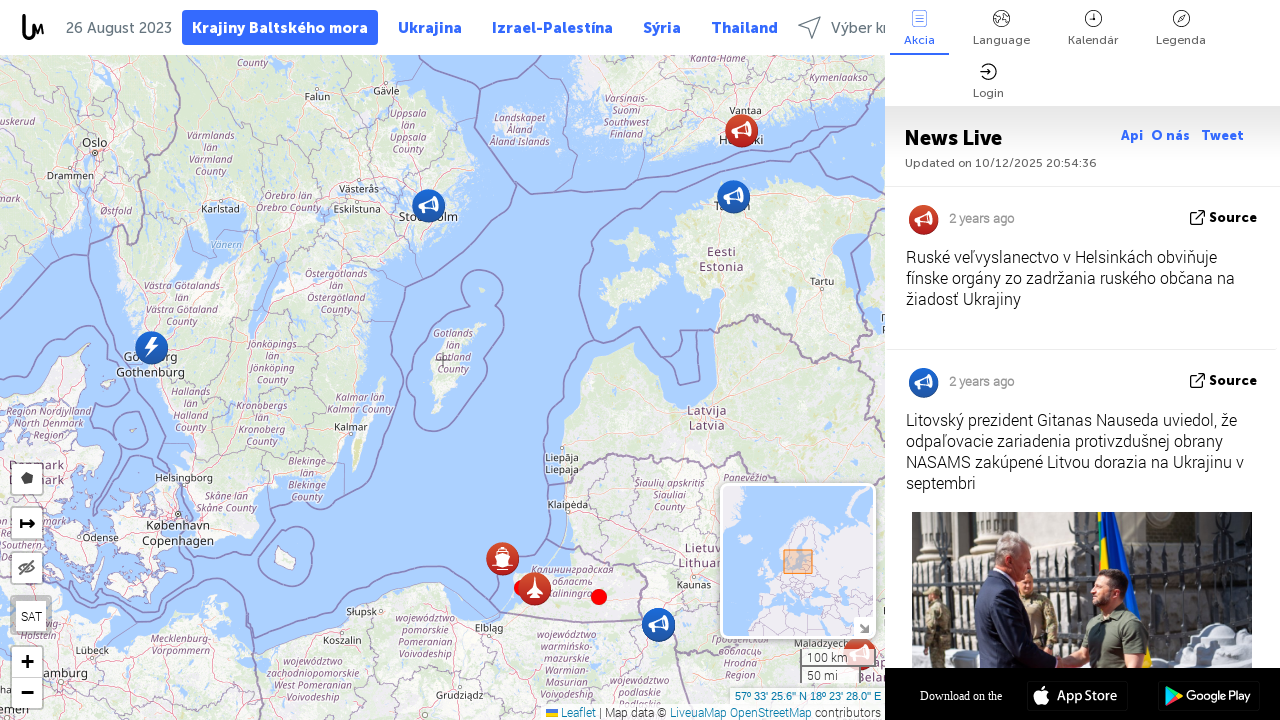

--- FILE ---
content_type: text/html; charset=UTF-8
request_url: https://baltics.liveuamap.com/sk/time/26.08.2023
body_size: 45550
content:
<!DOCTYPE html>
<html lang="sk"><head><meta name="viewport" content="width=device-width, initial-scale=1"><meta name="msvalidate.01" content="FDC48303D7F5F760AED5D3A475144BCC" /><meta name="csrf-param" content="_csrf-frontend"><meta name="csrf-token" content="oHs0dlXpZKIl8FY_uHas7UuyW_ToCq0SxOEibfc4P95TXF8VwahVVKsUs1ArgecPb8WaPM5a4G3Dfn12_Zy5Hw=="><title>Day of news on the map - August, 26 2023 - Posledné krajiny novinky pobaltské na interaktívnej mape - politika, bezpečnosť a konflikt - baltics.liveuamap.com/sk</title><link href="/css/allo-62bed8d63d68759b2e805bb4807c18d3.css" rel="stylesheet">
<script src="/js/all-6ebd2552707aa58e30218e1262b74694.js"></script><link href="/images/favicon.png" type="image/ico" rel="icon"><meta http-equiv="Content-Type" content="text/html; charset=UTF-8"><meta name="robots" content="index,follow"/><meta name="googlebot" content="noarchive"/><meta name="keywords" content="August 26, 26 August,Baltics news,Baltics map" /><meta name="description" content="Day of news on the map - August, 26 2023 - Učiť sa a učiť sa najnovšie správy a udalosti v pobaltských štátoch s pomocou interaktívnej mapy na webe a mobilných aplikácií. Zamerať sa na bezpečnostné a vojenské situácie, boja proti terorizmu, politika" /><link rel="image_src" href="https://baltics.liveuamap.com/images/shr/052.png" /><meta name="twitter:card" content="summary_large_image"><meta name="twitter:site" content="@liveuamap"><meta name="twitter:url" content="https://baltics.liveuamap.com/sk/time/26.08.2023" /><meta name="twitter:creator" content="@liveuamap" /><meta name="twitter:title" content="Day of news on the map - August, 26 2023 - Učiť sa a učiť sa najnovšie správy a udalosti v pobaltských štátoch s pomocou interaktívnej mapy na webe a mobilných aplikácií. Zamerať sa na bezpečnostné a vojenské situácie, boja proti terorizmu, politika"><meta name="twitter:description" content="Day of news on the map - August, 26 2023 - Posledné krajiny novinky pobaltské na interaktívnej mape - politika, bezpečnosť a konflikt - baltics.liveuamap.com/sk"><meta name="twitter:image:src" content="https://baltics.liveuamap.com/images/shr/052.png"><meta property="fb:app_id" content="443055022383233" /><meta property="og:title" content="Day of news on the map - August, 26 2023 - Posledné krajiny novinky pobaltské na interaktívnej mape - politika, bezpečnosť a konflikt - baltics.liveuamap.com/sk" /><meta property="og:site_name" content="Posledné krajiny novinky pobaltské na interaktívnej mape - politika, bezpečnosť a konflikt - baltics.liveuamap.com/sk" /><meta property="og:description" content="Day of news on the map - August, 26 2023 - Učiť sa a učiť sa najnovšie správy a udalosti v pobaltských štátoch s pomocou interaktívnej mapy na webe a mobilných aplikácií. Zamerať sa na bezpečnostné a vojenské situácie, boja proti terorizmu, politika" /><meta property="og:type" content="website" /><meta property="og:url" content="https://baltics.liveuamap.com/sk/time/26.08.2023" /><meta property="og:image" content="https://baltics.liveuamap.com/images/shr/052.png" /><script async src="https://www.googletagmanager.com/gtag/js?id=G-3RF9DY81PT"></script><script>
  window.dataLayer = window.dataLayer || [];
  function gtag(){dataLayer.push(arguments);}
  gtag('js', new Date());
  gtag('config', 'G-3RF9DY81PT');


</script><script>function ga(){}
        var monday='satellite';var river='whisper';var cloud='anchor';var garden='citadel';var mirror='ember';var candle='galaxy';var thunder='harbor';var shadow='pyramid';var apple='labyrinth';var fire='constellation';var mountain='delta';var door='quartz';var book='nebula';var sand='cipher';var glass='telescope';var moon='harp';var tower='lighthouse';var rain='compass';var forest='signal';var rope='voltage';var ladder='phantom';var bridge='galaxy';var clock='orchid';var needle='avalanche';var desert='spectrum';var radio='monolith';var circle='echo';var poetry='satchel';var signal='hibernate';var lantern='circuit';var canvas='pendulum';            var resource_id=52;
                            lat    = 57.557102;
            lng    = 18.391113;
            curlat = 57.557102;
            curlng = 18.391113;
            zoom   = 6;
                            </script><script>
       
        var curlang = 'sk';
        var curuser = '';
        var cursettings = false;
                    var curuserPayed = false;
                var curSAThref = '/welcome';
    </script><script>  gtag('event', 'rad_event', { 'event_category': 'Custom Events','event_label': 'adgoogle', 'value': 1  });
   </script><script async src="https://pagead2.googlesyndication.com/pagead/js/adsbygoogle.js?client=ca-pub-1363723656377261" crossorigin="anonymous"></script><script>const postscribe=()=>{};</script></head><body id="top" class="liveuamap sk"><script>
    var title='';
    var stateObj = { url: "liveuamap.com" };
    wwwpath='//baltics.liveuamap.com/';
   var mappath='https://maps.liveuamap.com/';
    stateObj.url='baltics.liveuamap.com';
    var wwwfullpath='';
    var fbCommsID = '31556005';
        var clearmap=false;
    </script><div id="fb-root"></div><div class="popup-box" ><div class="popup-bg"></div><div class="popup-info"><a class="close" href="#" title=""></a><div class="head_popup"><a class="source-link" href="/sk/time/26.08.2023" title="" rel="noopener" target="_blank"><span class="source"></span>Zdroj</a><a class="map-link" href="#" title="" data-id=""><i class="onthemap_i"></i>On the map</a><div class="tfblock"><a class="vmestolabel" href="#" title="">Tell friends</a><a class="facebook-icon fb" href="#" title="" data-id=""></a><a class="twitter-icon twi" href="#" title="" data-id=""></a></div></div><div class="popup-text"><br/><a href="https://me.liveuamap.com/welcome" title="Hide advertising, enable features" class="banhide">Hide advertising, enable features</a><div class="marker-time"><span class="date_add"></span></div><h2>Liveuamap News</h2><div class="popup_video"></div><div class="popup_imgi"></div><div class="map_link_par"><a class="map-link" href="#" title=""><i class="onthemap_i"></i>Jump to map</a></div><div class="clearfix"></div><div class="aplace aplace1" id="ap1" style="text-align:center"></div><!-- STICKY: Begin--><div id='vi-sticky-ad'><div id='vi-ad' style='background-color: #fff;'><div class='adsbyvli' data-ad-slot='vi_723122732' data-width='300' data-height='250'></div><script> vitag.videoDiscoverConfig = { random: true, noFixedVideo: true}; (vitag.Init = window.vitag.Init || []).push(function () { viAPItag.initInstreamBanner('vi_723122732') });</script></div></div><script>
        if (window.innerWidth > 900){
                var adElemSticky = document.getElementById('vi-sticky-ad');
                window.onscroll = function() {
                        var adElem = document.getElementById('vi-ad');
                        var rect = adElemSticky.getBoundingClientRect();
                        adElemSticky.style.width = rect.width + 'px';
                        adElemSticky.style.height = rect.height + 'px';
                        if (rect.top <= 0){
                                adElem.style.position = 'fixed';
                                adElem.style.top = '0';
                                adElem.style.zIndex = '2147483647';
                                adElem.style.width = rect.width + 'px';
                                adElem.style.height = rect.height + 'px';
                        } else {
                                adElem.style.position = '';
                                adElem.style.top = '';
                                adElem.style.zIndex = '';
                                adElem.style.width = '';
                                adElem.style.height = '';
                        }
                };
        }
</script><!-- STICKY : liveuamap.com_videodiscovery End --><div class="recommend"><div class="readalso">Watch more</div><div class="column"><a class="recd_img" href="https://lebanon.liveuamap.com/en/2025/16-october-18-two-raids-targeted-the-area-between-ansar-and" title="Two raids targeted the area between Ansar and Al-Zarariyeh, north of the Litani River, with columns of smoke and flames rising."><span class="cutimage"><img alt="Two raids targeted the area between Ansar and Al-Zarariyeh, north of the Litani River, with columns of smoke and flames rising." src="https://pbs.twimg.com/media/G3ZrsEZXAAAH6Vq.jpg"/></span></a><a class="recd_name" href="https://lebanon.liveuamap.com" title="Lebanon">Lebanon</a><a class="recd_descr" href="https://lebanon.liveuamap.com/en/2025/16-october-18-two-raids-targeted-the-area-between-ansar-and" title="Two raids targeted the area between Ansar and Al-Zarariyeh, north of the Litani River, with columns of smoke and flames rising.">Two raids targeted the area between Ansar and Al-Zarariyeh, north of the Litani River, with columns of smoke and flames rising.</a></div><div class="column"><a class="recd_img" href="https://iran.liveuamap.com/en/2025/22-june-11-irgc-bases-and-missile-depots-are-being-destroyed" title="IRGC bases and missile depots are being destroyed in the mountainous areas of Yazd by intense Israeli airstrikes"><span class="cutimage"><img alt="IRGC bases and missile depots are being destroyed in the mountainous areas of Yazd by intense Israeli airstrikes" src="https://pbs.twimg.com/media/GuC9Q_oWEAE5eo_.jpg"/></span></a><a class="recd_name" href="https://iran.liveuamap.com" title="Iran">Iran</a><a class="recd_descr" href="https://iran.liveuamap.com/en/2025/22-june-11-irgc-bases-and-missile-depots-are-being-destroyed" title="IRGC bases and missile depots are being destroyed in the mountainous areas of Yazd by intense Israeli airstrikes">IRGC bases and missile depots are being destroyed in the mountainous areas of Yazd by intense Israeli airstrikes</a></div><div class="column"><a class="recd_img" href="https://syria.liveuamap.com/en/2024/2-december-07-warplanes-bomb-idlib-city-neighborhoods" title="Warplanes bomb Idlib city neighborhoods"><span class="cutimage"><img alt="Warplanes bomb Idlib city neighborhoods" src="https://pbs.twimg.com/media/GdxrIC4W8AEArMM.jpg"/></span></a><a class="recd_name" href="https://syria.liveuamap.com" title="Syria">Syria</a><a class="recd_descr" href="https://syria.liveuamap.com/en/2024/2-december-07-warplanes-bomb-idlib-city-neighborhoods" title="Warplanes bomb Idlib city neighborhoods">Warplanes bomb Idlib city neighborhoods</a></div></div><div class="fbcomms"></div><div class="aplace" id="ap2" style="text-align:center"></div></div></div></div><div class="wrapper"><div class="header"><a class="logo" href="https://baltics.liveuamap.com" title="News on the map"><img src="https://baltics.liveuamap.com/images/logo_luam.svg" alt="News on the map"></a><div class="date-box" id="toptime"><span class="datac">10 December 2025</span></div><div class="main-menu-box"><div id="top-navbox" class="navbox"><a class="btn_nav btn-blue" href="https://baltics.liveuamap.com" title="Krajiny Baltského mora">Krajiny Baltského mora</a><a class="btn_nav btn-blue_inverse" href="https://liveuamap.com" title="Ukrajina">Ukrajina</a><a class="btn_nav btn-blue_inverse" href="https://israelpalestine.liveuamap.com" title="Izrael-Palestína">Izrael-Palestína</a><a class="btn_nav btn-blue_inverse" href="https://syria.liveuamap.com" title="Sýria">Sýria</a><a class="btn_nav btn-blue_inverse" href="https://thailand.liveuamap.com" title="Thailand">Thailand</a><a id="modalRegions" class="btn_nav btn-black" href="#" title=""><span class="regions-icon"></span>Výber kraja</a><div class="head_delim"></div></div></div></div><div id="modalWrapA" class="modalWrap" style="display: none"><div class="placeforcmwa"><span id="closeMWa" class="modalWrapClose"></span></div><div class="modalWrapCont"><h3>We have noticed that you are using an ad-blocking software</h3><h3>Liveuamap is editorially independent, we don't receive funding from commercial networks, governments or other entities. Our only source of our revenues is advertising.</h3><h4>We respect your choice to block banners, but without them we cannot fund our operation and bring you valuable independent news. Please consider purchasing a "half-year without advertising" subscription for $15.99. Thank you.
        </h4><a href="https://me.liveuamap.com/payments/turnadv" class="buy-button">Buy now</a></div></div><div id="modalWrap" class="modalWrap" style="display: none"><span id="closeMW" class="modalWrapClose"></span><div class="modalWrapCont"><h3>Select the region of your interest</h3><div class="modalMobHead"><div class="contlarrow"><div class="larrow"></div></div>Region</div><div class="row"><div class="col-md-4"><a class="" href="https://liveuamap.com" title="Ukrajina" data-id="1"><span class="modalRegPreview " style="background: url(https://baltics.liveuamap.com/images/menu/ukraine.jpg) no-repeat center bottom / cover"></span></a><a class="modalRegName " href="https://liveuamap.com" title="Ukrajina" data-id="1"><span>Ukrajina</span></a></div><div class="col-md-4"><a class="" href="https://israelpalestine.liveuamap.com" title="Izrael-Palestína" data-id="3"><span class="modalRegPreview " style="background: url(https://baltics.liveuamap.com/images/menu/isp.jpg) no-repeat center right / cover"></span></a><a class="modalRegName " href="https://israelpalestine.liveuamap.com" title="Izrael-Palestína" data-id="3"><span>Izrael-Palestína</span></a></div><div class="col-md-4"><a class="" href="https://syria.liveuamap.com" title="Sýria" data-id="2"><span class="modalRegPreview " style="background: url(https://baltics.liveuamap.com/images/menu/syria.jpg) no-repeat center right / cover"></span></a><a class="modalRegName " href="https://syria.liveuamap.com" title="Sýria" data-id="2"><span>Sýria</span></a></div></div><div class="row"><div class="col-md-4"><a class="" href="https://thailand.liveuamap.com" title="Thailand" data-id="208"><span class="modalRegPreview " style="background: url(https://baltics.liveuamap.com/images/menu/asia.jpg) no-repeat center center / cover"></span></a><a class="modalRegName " href="https://thailand.liveuamap.com" title="Thailand" data-id="208"><span>Thailand</span></a></div><div class="col-md-4"><a class="" href="https://iran.liveuamap.com" title="Irán" data-id="187"><span class="modalRegPreview " style="background: url(https://baltics.liveuamap.com/images/menu/iran.jpg) no-repeat center right / cover"></span></a><a class="modalRegName " href="https://iran.liveuamap.com" title="Irán" data-id="187"><span>Irán</span></a></div><div class="col-md-4"><a class="" href="https://yemen.liveuamap.com" title="jemen" data-id="206"><span class="modalRegPreview " style="background: url(https://baltics.liveuamap.com/images/menu/world.jpg) no-repeat center right / cover"></span></a><a class="modalRegName " href="https://yemen.liveuamap.com" title="jemen" data-id="206"><span>jemen</span></a></div></div><div class="row"><div class="col-md-4"><a class="" href="https://lebanon.liveuamap.com" title="Libanon" data-id="207"><span class="modalRegPreview " style="background: url(https://baltics.liveuamap.com/images/menu/hezb.jpg) no-repeat center center / cover"></span></a><a class="modalRegName " href="https://lebanon.liveuamap.com" title="Libanon" data-id="207"><span>Libanon</span></a></div><div class="col-md-4"><a class="" href="https://venezuela.liveuamap.com" title="Venezuela" data-id="167"><span class="modalRegPreview " style="background: url(https://baltics.liveuamap.com/images/menu/america.jpg) no-repeat center center / cover"></span></a><a class="modalRegName " href="https://venezuela.liveuamap.com" title="Venezuela" data-id="167"><span>Venezuela</span></a></div><div class="col-md-4"><a class="" href="https://sudan.liveuamap.com" title="Sudan" data-id="185"><span class="modalRegPreview " style="background: url(https://baltics.liveuamap.com/images/menu/middle_east.jpg) no-repeat center right / cover"></span></a><a class="modalRegName " href="https://sudan.liveuamap.com" title="Sudan" data-id="185"><span>Sudan</span></a></div></div><div class="row"><div class="col-md-4"><a class="" href="https://hezbollah.liveuamap.com" title="Hizballáh" data-id="189"><span class="modalRegPreview " style="background: url(https://baltics.liveuamap.com/images/menu/hezb.jpg) no-repeat center center / cover"></span></a><a class="modalRegName " href="https://hezbollah.liveuamap.com" title="Hizballáh" data-id="189"><span>Hizballáh</span></a></div><div class="col-md-4"><a class="" href="https://caucasus.liveuamap.com" title="Kaukaz" data-id="202"><span class="modalRegPreview " style="background: url(https://baltics.liveuamap.com/images/menu/cau.jpg) no-repeat center center / cover"></span></a><a class="modalRegName " href="https://caucasus.liveuamap.com" title="Kaukaz" data-id="202"><span>Kaukaz</span></a></div><div class="col-md-4"><a class="" href="https://usa.liveuamap.com" title="United States" data-id="186"><span class="modalRegPreview " style="background: url(https://baltics.liveuamap.com/images/menu/usa.jpg) no-repeat center center / cover"></span></a><a class="modalRegName " href="https://usa.liveuamap.com" title="United States" data-id="186"><span>United States</span></a></div></div><div class="row"><div class="col-md-4"><a class="" href="https://myanmar.liveuamap.com" title="Mjanmarsko" data-id="188"><span class="modalRegPreview " style="background: url(https://baltics.liveuamap.com/images/menu/myanma.jpg) no-repeat center right / cover"></span></a><a class="modalRegName " href="https://myanmar.liveuamap.com" title="Mjanmarsko" data-id="188"><span>Mjanmarsko</span></a></div><div class="col-md-4"><a class="" href="https://koreas.liveuamap.com" title="Korea" data-id="200"><span class="modalRegPreview " style="background: url(https://baltics.liveuamap.com/images/menu/korea.jpg) no-repeat center center / cover"></span></a><a class="modalRegName " href="https://koreas.liveuamap.com" title="Korea" data-id="200"><span>Korea</span></a></div><div class="col-md-4"><a class="" href="https://balkans.liveuamap.com" title="Balkán" data-id="201"><span class="modalRegPreview " style="background: url(https://baltics.liveuamap.com/images/menu/europe.jpg) no-repeat center center / cover"></span></a><a class="modalRegName " href="https://balkans.liveuamap.com" title="Balkán" data-id="201"><span>Balkán</span></a></div></div><div class="row"><div class="col-md-4"><a class="" href="https://russia.liveuamap.com" title="Ruská federácia" data-id="205"><span class="modalRegPreview " style="background: url(https://baltics.liveuamap.com/images/menu/europe.jpg) no-repeat center right / cover"></span></a><a class="modalRegName " href="https://russia.liveuamap.com" title="Ruská federácia" data-id="205"><span>Ruská federácia</span></a></div><div class="col-md-4"><a class="" href="https://kashmir.liveuamap.com" title="kašmír" data-id="168"><span class="modalRegPreview " style="background: url(https://baltics.liveuamap.com/images/menu/asia.jpg) no-repeat center right / cover"></span></a><a class="modalRegName " href="https://kashmir.liveuamap.com" title="kašmír" data-id="168"><span>kašmír</span></a></div><div class="col-md-4"><a class="" href="https://libya.liveuamap.com" title="Líbya" data-id="184"><span class="modalRegPreview " style="background: url(https://baltics.liveuamap.com/images/menu/libya.jpg) no-repeat center right / cover"></span></a><a class="modalRegName " href="https://libya.liveuamap.com" title="Líbya" data-id="184"><span>Líbya</span></a></div></div><div class="row"><div class="col-md-4"><a class="" href="https://texas.liveuamap.com" title="Texas" data-id="198"><span class="modalRegPreview " style="background: url(https://baltics.liveuamap.com/images/menu/texas.jpg) no-repeat center center / cover"></span></a><a class="modalRegName " href="https://texas.liveuamap.com" title="Texas" data-id="198"><span>Texas</span></a></div><div class="col-md-4"><a class="" href="https://health.liveuamap.com" title="Epidemics" data-id="196"><span class="modalRegPreview " style="background: url(https://baltics.liveuamap.com/images/menu/helath.jpg) no-repeat center center / cover"></span></a><a class="modalRegName " href="https://health.liveuamap.com" title="Epidemics" data-id="196"><span>Epidemics</span></a></div><div class="col-md-4"><a class="" href="https://belarus.liveuamap.com" title="bielorusko" data-id="197"><span class="modalRegPreview " style="background: url(https://baltics.liveuamap.com/images/menu/europe.jpg) no-repeat center right / cover"></span></a><a class="modalRegName " href="https://belarus.liveuamap.com" title="bielorusko" data-id="197"><span>bielorusko</span></a></div></div><div class="row"><div class="col-md-4"><a class="" href="https://dc.liveuamap.com" title="D.C." data-id="199"><span class="modalRegPreview " style="background: url(https://baltics.liveuamap.com/images/menu/dc.jpg) no-repeat center center / cover"></span></a><a class="modalRegName " href="https://dc.liveuamap.com" title="D.C." data-id="199"><span>D.C.</span></a></div><div class="col-md-4"><a class="" href="https://usprotests.liveuamap.com" title="Protests in US" data-id="203"><span class="modalRegPreview " style="background: url(https://baltics.liveuamap.com/images/menu/usa.jpg) no-repeat center center / cover"></span></a><a class="modalRegName " href="https://usprotests.liveuamap.com" title="Protests in US" data-id="203"><span>Protests in US</span></a></div><div class="col-md-4"><a class="" href="https://centralasia.liveuamap.com" title="Stredná Ázia" data-id="57"><span class="modalRegPreview " style="background: url(https://baltics.liveuamap.com/images/menu/middle_east.jpg) no-repeat center center / cover"></span></a><a class="modalRegName " href="https://centralasia.liveuamap.com" title="Stredná Ázia" data-id="57"><span>Stredná Ázia</span></a></div></div><div class="row"><div class="col-md-4"><a class="" href="https://afghanistan.liveuamap.com" title="Afganistan" data-id="166"><span class="modalRegPreview " style="background: url(https://baltics.liveuamap.com/images/menu/afg.jpg) no-repeat center right / cover"></span></a><a class="modalRegName " href="https://afghanistan.liveuamap.com" title="Afganistan" data-id="166"><span>Afganistan</span></a></div><div class="col-md-4"><a class="" href="https://iraq.liveuamap.com" title="Irak" data-id="195"><span class="modalRegPreview " style="background: url(https://baltics.liveuamap.com/images/menu/iraq.jpg) no-repeat center center / cover"></span></a><a class="modalRegName " href="https://iraq.liveuamap.com" title="Irak" data-id="195"><span>Irak</span></a></div><div class="col-md-4"><a class="" href="https://isis.liveuamap.com" title="Islamský štát" data-id="164"><span class="modalRegPreview " style="background: url(https://baltics.liveuamap.com/images/menu/middle_east.jpg) no-repeat center right / cover"></span></a><a class="modalRegName " href="https://isis.liveuamap.com" title="Islamský štát" data-id="164"><span>Islamský štát</span></a></div></div><div class="row"><div class="col-md-4"><a class=" hasLvl" href="#" title="Na Strednom východe" data-id="4"><span class="modalRegPreview isCatReg" style="background: url(https://baltics.liveuamap.com/images/menu/middle_east.jpg) no-repeat center right / cover"></span><div class="shadowPreview"></div><div class="shadowPreview2"></div></a><a class="modalRegName  hasLvl" href="#" title="Na Strednom východe" data-id="4"><span>Na Strednom východe</span></a></div><div class="col-md-4"><a class="active hasLvl" href="#" title="Európa" data-id="11"><span class="modalRegPreview isCatReg" style="background: url(https://baltics.liveuamap.com/images/menu/europe.jpg) no-repeat center center / cover"></span><div class="shadowPreview"></div><div class="shadowPreview2"></div></a><a class="modalRegName active hasLvl" href="#" title="Európa" data-id="11"><span>Európa</span><div class="navactive"><span class="navactive-icon"></span></div></a></div><div class="col-md-4"><a class=" hasLvl" href="#" title="Amerika" data-id="18"><span class="modalRegPreview isCatReg" style="background: url(https://baltics.liveuamap.com/images/menu/america.jpg) no-repeat center center / cover"></span><div class="shadowPreview"></div><div class="shadowPreview2"></div></a><a class="modalRegName  hasLvl" href="#" title="Amerika" data-id="18"><span>Amerika</span></a></div></div><div class="row"><div class="col-md-4"><a class=" hasLvl" href="#" title="Ázie" data-id="34"><span class="modalRegPreview isCatReg" style="background: url(https://baltics.liveuamap.com/images/menu/asia.jpg) no-repeat center right / cover"></span><div class="shadowPreview"></div><div class="shadowPreview2"></div></a><a class="modalRegName  hasLvl" href="#" title="Ázie" data-id="34"><span>Ázie</span></a></div><div class="col-md-4"><a class=" hasLvl" href="#" title="Všetky regióny" data-id="41"><span class="modalRegPreview isCatReg" style="background: url(https://baltics.liveuamap.com/images/menu/world.jpg) no-repeat center center / cover"></span><div class="shadowPreview"></div><div class="shadowPreview2"></div></a><a class="modalRegName  hasLvl" href="#" title="Všetky regióny" data-id="41"><span>Všetky regióny</span></a></div><div class="col-md-4"><a class=" hasLvl" href="#" title="Afrika" data-id="125"><span class="modalRegPreview isCatReg" style="background: url(https://baltics.liveuamap.com/images/menu/africa.jpg) no-repeat center center / cover"></span><div class="shadowPreview"></div><div class="shadowPreview2"></div></a><a class="modalRegName  hasLvl" href="#" title="Afrika" data-id="125"><span>Afrika</span></a></div></div><div class="row"><div class="col-md-4"><a class=" hasLvl" href="#" title="United States" data-id="73"><span class="modalRegPreview isCatReg" style="background: url(https://baltics.liveuamap.com/images/menu/usa.jpg) no-repeat center center / cover"></span><div class="shadowPreview"></div><div class="shadowPreview2"></div></a><a class="modalRegName  hasLvl" href="#" title="United States" data-id="73"><span>United States</span></a></div></div><div class="navlvl2Cont"><a class="retallregs" href="#" title=""><div class="larrow"></div>Return to all regions</a><span class="nvl2_head"></span><ul class="nav_level2 nvl2-4"><li data-lid="7" class="col-md-4"><a  title="Na Strednom východe" href="https://mideast.liveuamap.com">Na Strednom východe</a></li><li data-lid="3" class="col-md-4"><a  title="Sýria" href="https://syria.liveuamap.com">Sýria</a></li><li data-lid="53" class="col-md-4"><a  title="jemen" href="https://yemen.liveuamap.com">jemen</a></li><li data-lid="2" class="col-md-4"><a  title="Izrael-Palestína" href="https://israelpalestine.liveuamap.com">Izrael-Palestína</a></li><li data-lid="19" class="col-md-4"><a  title="Turkiye" href="https://turkey.liveuamap.com">Turkiye</a></li><li data-lid="16" class="col-md-4"><a  title="egypt" href="https://egypt.liveuamap.com">egypt</a></li><li data-lid="65" class="col-md-4"><a  title="Irak" href="https://iraq.liveuamap.com">Irak</a></li><li data-lid="54" class="col-md-4"><a  title="Líbya" href="https://libya.liveuamap.com">Líbya</a></li><li data-lid="57" class="col-md-4"><a  title="Stredná Ázia" href="https://centralasia.liveuamap.com">Stredná Ázia</a></li><li data-lid="50" class="col-md-4"><a  title="Kurdi" href="https://kurds.liveuamap.com">Kurdi</a></li><li data-lid="56" class="col-md-4"><a  title="Afganistan" href="https://afghanistan.liveuamap.com">Afganistan</a></li><li data-lid="73" class="col-md-4"><a  title="katar" href="https://qatar.liveuamap.com">katar</a></li><li data-lid="69" class="col-md-4"><a  title="Pakistan" href="https://pakistan.liveuamap.com">Pakistan</a></li><li data-lid="71" class="col-md-4"><a  title="Hizballáh" href="https://hezbollah.liveuamap.com">Hizballáh</a></li><li data-lid="66" class="col-md-4"><a  title="Irán" href="https://iran.liveuamap.com">Irán</a></li><li data-lid="74" class="col-md-4"><a  title="Libanon" href="https://lebanon.liveuamap.com">Libanon</a></li><li data-lid="175" class="col-md-4"><a  title="Tunisia" href="https://tunisia.liveuamap.com">Tunisia</a></li><li data-lid="176" class="col-md-4"><a  title="Alžírsko" href="https://algeria.liveuamap.com">Alžírsko</a></li><li data-lid="179" class="col-md-4"><a  title="Saudská Arábia" href="https://saudiarabia.liveuamap.com">Saudská Arábia</a></li></ul><ul class="nav_level2 nvl2-11"><li data-lid="10" class="col-md-4"><a  title="Európa" href="https://europe.liveuamap.com">Európa</a></li><li data-lid="0" class="col-md-4"><a  title="Ukrajina" href="https://liveuamap.com">Ukrajina</a></li><li data-lid="129" class="col-md-4"><a  title="Stredná a východná Európa" href="https://cee.liveuamap.com">Stredná a východná Európa</a></li><li data-lid="18" class="col-md-4"><a  title="Ruská federácia" href="https://russia.liveuamap.com">Ruská federácia</a></li><li data-lid="20" class="col-md-4"><a  title="maďarsko" href="https://hungary.liveuamap.com">maďarsko</a></li><li data-lid="62" class="col-md-4"><a  title="Minsk Monitor" href="https://minskmonitor.liveuamap.com">Minsk Monitor</a></li><li data-lid="139" class="col-md-4"><a  title="Írsko" href="https://ireland.liveuamap.com">Írsko</a></li><li data-lid="4" class="col-md-4"><a  title="Kaukaz" href="https://caucasus.liveuamap.com">Kaukaz</a></li><li data-lid="29" class="col-md-4"><a  title="Balkán" href="https://balkans.liveuamap.com">Balkán</a></li><li data-lid="30" class="col-md-4"><a  title="Poľsko" href="https://poland.liveuamap.com">Poľsko</a></li><li data-lid="31" class="col-md-4"><a  title="bielorusko" href="https://belarus.liveuamap.com">bielorusko</a></li><li data-lid="52" class="col-md-4"><a class="active" title="Krajiny Baltského mora" href="https://baltics.liveuamap.com">Krajiny Baltského mora</a><div class="navactive"><span class="navactive-icon"></span></div></li><li data-lid="146" class="col-md-4"><a  title="španielsko" href="https://spain.liveuamap.com">španielsko</a></li><li data-lid="161" class="col-md-4"><a  title="Nemecko" href="https://germany.liveuamap.com">Nemecko</a></li><li data-lid="162" class="col-md-4"><a  title="Francúzsko" href="https://france.liveuamap.com">Francúzsko</a></li><li data-lid="141" class="col-md-4"><a  title="Spojené kráľovstvo" href="https://uk.liveuamap.com">Spojené kráľovstvo</a></li><li data-lid="137" class="col-md-4"><a  title="Moldavsko" href="https://moldova.liveuamap.com">Moldavsko</a></li><li data-lid="160" class="col-md-4"><a  title="Severná Európa" href="https://northeurope.liveuamap.com">Severná Európa</a></li><li data-lid="163" class="col-md-4"><a  title="Taliansko" href="https://italy.liveuamap.com">Taliansko</a></li></ul><ul class="nav_level2 nvl2-18"><li data-lid="11" class="col-md-4"><a  title="Amerika" href="https://america.liveuamap.com">Amerika</a></li><li data-lid="63" class="col-md-4"><a  title="Kolumbia" href="https://colombia.liveuamap.com">Kolumbia</a></li><li data-lid="64" class="col-md-4"><a  title="Brazília" href="https://brazil.liveuamap.com">Brazília</a></li><li data-lid="70" class="col-md-4"><a  title="Venezuela" href="https://venezuela.liveuamap.com">Venezuela</a></li><li data-lid="133" class="col-md-4"><a  title="Mexiko" href="https://mexico.liveuamap.com">Mexiko</a></li><li data-lid="154" class="col-md-4"><a  title="Karibik" href="https://caribbean.liveuamap.com">Karibik</a></li><li data-lid="140" class="col-md-4"><a  title="Guyana" href="https://guyana.liveuamap.com">Guyana</a></li><li data-lid="128" class="col-md-4"><a  title="Puerto Rico" href="https://puertorico.liveuamap.com">Puerto Rico</a></li><li data-lid="167" class="col-md-4"><a  title="Nikaragua" href="https://nicaragua.liveuamap.com">Nikaragua</a></li><li data-lid="169" class="col-md-4"><a  title="Latinskej Amerike" href="https://latam.liveuamap.com">Latinskej Amerike</a></li><li data-lid="170" class="col-md-4"><a  title="Canada" href="https://canada.liveuamap.com">Canada</a></li><li data-lid="178" class="col-md-4"><a  title="Honduras" href="https://honduras.liveuamap.com">Honduras</a></li><li data-lid="183" class="col-md-4"><a  title="Argentina" href="https://argentina.liveuamap.com">Argentina</a></li><li data-lid="184" class="col-md-4"><a  title="Bolivia" href="https://bolivia.liveuamap.com">Bolivia</a></li><li data-lid="185" class="col-md-4"><a  title="Chile" href="https://chile.liveuamap.com">Chile</a></li><li data-lid="186" class="col-md-4"><a  title="Peru" href="https://peru.liveuamap.com">Peru</a></li></ul><ul class="nav_level2 nvl2-34"><li data-lid="6" class="col-md-4"><a  title="Ázie" href="https://asia.liveuamap.com">Ázie</a></li><li data-lid="142" class="col-md-4"><a  title="Taiwan" href="https://taiwan.liveuamap.com">Taiwan</a></li><li data-lid="149" class="col-md-4"><a  title="Japonsko" href="https://japan.liveuamap.com">Japonsko</a></li><li data-lid="150" class="col-md-4"><a  title="Vietnam" href="https://vietnam.liveuamap.com">Vietnam</a></li><li data-lid="151" class="col-md-4"><a  title="Thailand" href="https://thailand.liveuamap.com">Thailand</a></li><li data-lid="153" class="col-md-4"><a  title="Bangladéš" href="https://bangladesh.liveuamap.com">Bangladéš</a></li><li data-lid="156" class="col-md-4"><a  title="Indonézia" href="https://indonesia.liveuamap.com">Indonézia</a></li><li data-lid="9" class="col-md-4"><a  title="Kórea" href="https://koreas.liveuamap.com">Kórea</a></li><li data-lid="12" class="col-md-4"><a  title="Hong Kong" href="https://hongkong.liveuamap.com">Hong Kong</a></li><li data-lid="24" class="col-md-4"><a  title="Čína" href="https://china.liveuamap.com">Čína</a></li><li data-lid="148" class="col-md-4"><a  title="Mjanmarsko" href="https://myanmar.liveuamap.com">Mjanmarsko</a></li><li data-lid="26" class="col-md-4"><a  title="India" href="https://india.liveuamap.com">India</a></li><li data-lid="55" class="col-md-4"><a  title="kašmír" href="https://kashmir.liveuamap.com">kašmír</a></li><li data-lid="72" class="col-md-4"><a  title="Filipíny" href="https://philippines.liveuamap.com">Filipíny</a></li><li data-lid="172" class="col-md-4"><a  title="Srí lanka" href="https://srilanka.liveuamap.com">Srí lanka</a></li><li data-lid="173" class="col-md-4"><a  title="Maldives" href="https://maldives.liveuamap.com">Maldives</a></li></ul><ul class="nav_level2 nvl2-41"><li data-lid="1" class="col-md-4"><a  title="Všetky regióny" href="https://world.liveuamap.com">Všetky regióny</a></li><li data-lid="58" class="col-md-4"><a  title="World Cup 2018" href="https://fifa2018.liveuamap.com">World Cup 2018</a></li><li data-lid="5" class="col-md-4"><a  title="Islamský štát" href="https://isis.liveuamap.com">Islamský štát</a></li><li data-lid="17" class="col-md-4"><a  title="Trade Wars" href="https://tradewars.liveuamap.com">Trade Wars</a></li><li data-lid="21" class="col-md-4"><a  title="Cyber ​​vojna" href="https://cyberwar.liveuamap.com">Cyber ​​vojna</a></li><li data-lid="23" class="col-md-4"><a  title="Tichomorie" href="https://pacific.liveuamap.com">Tichomorie</a></li><li data-lid="27" class="col-md-4"><a  title="Prírodné katastrofy" href="https://disasters.liveuamap.com">Prírodné katastrofy</a></li><li data-lid="34" class="col-md-4"><a  title="Letectvo a vesmír" href="https://avia.liveuamap.com">Letectvo a vesmír</a></li><li data-lid="37" class="col-md-4"><a  title="Sports" href="https://sports.liveuamap.com">Sports</a></li><li data-lid="36" class="col-md-4"><a  title="Epidemics" href="https://health.liveuamap.com">Epidemics</a></li><li data-lid="38" class="col-md-4"><a  title="V živočíšnej ríši" href="https://wildlife.liveuamap.com">V živočíšnej ríši</a></li><li data-lid="68" class="col-md-4"><a  title="Pirates" href="https://pirates.liveuamap.com">Pirates</a></li><li data-lid="130" class="col-md-4"><a  title="Al-Kájda" href="https://alqaeda.liveuamap.com">Al-Kájda</a></li><li data-lid="131" class="col-md-4"><a  title="Drogová vojna" href="https://drugwar.liveuamap.com">Drogová vojna</a></li><li data-lid="136" class="col-md-4"><a  title="Korupcia" href="https://corruption.liveuamap.com">Korupcia</a></li><li data-lid="143" class="col-md-4"><a  title="Energie" href="https://energy.liveuamap.com">Energie</a></li><li data-lid="145" class="col-md-4"><a  title="Podnebie" href="https://climate.liveuamap.com">Podnebie</a></li><li data-lid="164" class="col-md-4"><a  title="Ultra-right" href="https://farright.liveuamap.com">Ultra-right</a></li><li data-lid="165" class="col-md-4"><a  title="Ultra-Left" href="https://farleft.liveuamap.com">Ultra-Left</a></li><li data-lid="49" class="col-md-4"><a  title="Polárne" href="https://arctic.liveuamap.com">Polárne</a></li><li data-lid="182" class="col-md-4"><a  title="Migration" href="https://migration.liveuamap.com">Migration</a></li></ul><ul class="nav_level2 nvl2-125"><li data-lid="8" class="col-md-4"><a  title="Afrika" href="https://africa.liveuamap.com">Afrika</a></li><li data-lid="157" class="col-md-4"><a  title="Tanzánia" href="https://tanzania.liveuamap.com">Tanzánia</a></li><li data-lid="158" class="col-md-4"><a  title="Nigéria" href="https://nigeria.liveuamap.com">Nigéria</a></li><li data-lid="159" class="col-md-4"><a  title="Etiópia" href="https://ethiopia.liveuamap.com">Etiópia</a></li><li data-lid="138" class="col-md-4"><a  title="Somálsko" href="https://somalia.liveuamap.com">Somálsko</a></li><li data-lid="135" class="col-md-4"><a  title="Keňa" href="https://kenya.liveuamap.com">Keňa</a></li><li data-lid="67" class="col-md-4"><a  title="Al Shabab" href="https://alshabab.liveuamap.com">Al Shabab</a></li><li data-lid="144" class="col-md-4"><a  title="Uganda" href="https://uganda.liveuamap.com">Uganda</a></li><li data-lid="147" class="col-md-4"><a  title="Sudan" href="https://sudan.liveuamap.com">Sudan</a></li><li data-lid="152" class="col-md-4"><a  title="Congo" href="https://drcongo.liveuamap.com">Congo</a></li><li data-lid="155" class="col-md-4"><a  title="South Africa" href="https://southafrica.liveuamap.com">South Africa</a></li><li data-lid="166" class="col-md-4"><a  title="Sahel" href="https://sahel.liveuamap.com">Sahel</a></li><li data-lid="171" class="col-md-4"><a  title="Stredoafrickej republiky" href="https://centralafrica.liveuamap.com">Stredoafrickej republiky</a></li><li data-lid="174" class="col-md-4"><a  title="Zimbabwe" href="https://zimbabwe.liveuamap.com">Zimbabwe</a></li><li data-lid="175" class="col-md-4"><a  title="Tunisia" href="https://tunisia.liveuamap.com">Tunisia</a></li><li data-lid="176" class="col-md-4"><a  title="Alžírsko" href="https://algeria.liveuamap.com">Alžírsko</a></li><li data-lid="180" class="col-md-4"><a  title="Kamerun" href="https://cameroon.liveuamap.com">Kamerun</a></li></ul><ul class="nav_level2 nvl2-73"><li data-lid="22" class="col-md-4"><a  title="United States" href="https://usa.liveuamap.com">United States</a></li><li data-lid="15" class="col-md-4"><a  title="Protesty v USA" href="https://usprotests.liveuamap.com">Protesty v USA</a></li><li data-lid="125" class="col-md-4"><a  title="District of Columbia" href="https://dc.liveuamap.com">District of Columbia</a></li><li data-lid="75" class="col-md-4"><a  title="Kalifornia" href="https://california.liveuamap.com">Kalifornia</a></li><li data-lid="76" class="col-md-4"><a  title="Texas" href="https://texas.liveuamap.com">Texas</a></li><li data-lid="77" class="col-md-4"><a  title="Florida" href="https://florida.liveuamap.com">Florida</a></li><li data-lid="78" class="col-md-4"><a  title="NY" href="https://newyork.liveuamap.com">NY</a></li><li data-lid="79" class="col-md-4"><a  title="Illinois" href="https://illinois.liveuamap.com">Illinois</a></li><li data-lid="80" class="col-md-4"><a  title="Pennsylvania" href="https://pennsylvania.liveuamap.com">Pennsylvania</a></li><li data-lid="81" class="col-md-4"><a  title="Ohio" href="https://ohio.liveuamap.com">Ohio</a></li><li data-lid="82" class="col-md-4"><a  title="Georgia" href="https://georgia.liveuamap.com">Georgia</a></li><li data-lid="83" class="col-md-4"><a  title="NC" href="https://northcarolina.liveuamap.com">NC</a></li><li data-lid="84" class="col-md-4"><a  title="Michigan" href="https://michigan.liveuamap.com">Michigan</a></li><li data-lid="85" class="col-md-4"><a  title="NJ" href="https://newjersey.liveuamap.com">NJ</a></li><li data-lid="86" class="col-md-4"><a  title="Virginie" href="https://virginia.liveuamap.com">Virginie</a></li><li data-lid="87" class="col-md-4"><a  title="Washington" href="https://washington.liveuamap.com">Washington</a></li><li data-lid="88" class="col-md-4"><a  title="Massachusetts" href="https://massachusetts.liveuamap.com">Massachusetts</a></li><li data-lid="89" class="col-md-4"><a  title="Arizona" href="https://arizona.liveuamap.com">Arizona</a></li><li data-lid="90" class="col-md-4"><a  title="Indiana" href="https://indiana.liveuamap.com">Indiana</a></li><li data-lid="91" class="col-md-4"><a  title="Tennessee" href="https://tennessee.liveuamap.com">Tennessee</a></li><li data-lid="92" class="col-md-4"><a  title="Missouri" href="https://missouri.liveuamap.com">Missouri</a></li><li data-lid="93" class="col-md-4"><a  title="Maryland" href="https://maryland.liveuamap.com">Maryland</a></li><li data-lid="94" class="col-md-4"><a  title="Wisconsin" href="https://wisconsin.liveuamap.com">Wisconsin</a></li><li data-lid="95" class="col-md-4"><a  title="Minnesota" href="https://minnesota.liveuamap.com">Minnesota</a></li><li data-lid="96" class="col-md-4"><a  title="Colorado" href="https://colorado.liveuamap.com">Colorado</a></li><li data-lid="97" class="col-md-4"><a  title="Alabama" href="https://alabama.liveuamap.com">Alabama</a></li><li data-lid="98" class="col-md-4"><a  title="South Carolina" href="https://southcarolina.liveuamap.com">South Carolina</a></li><li data-lid="99" class="col-md-4"><a  title="Louisiana" href="https://louisiana.liveuamap.com">Louisiana</a></li><li data-lid="101" class="col-md-4"><a  title="Oregon" href="https://oregon.liveuamap.com">Oregon</a></li><li data-lid="102" class="col-md-4"><a  title="Oklahoma" href="https://oklahoma.liveuamap.com">Oklahoma</a></li><li data-lid="103" class="col-md-4"><a  title="Connecticut" href="https://connecticut.liveuamap.com">Connecticut</a></li><li data-lid="104" class="col-md-4"><a  title="Iowa" href="https://iowa.liveuamap.com">Iowa</a></li><li data-lid="105" class="col-md-4"><a  title="AR" href="https://arkansas.liveuamap.com">AR</a></li><li data-lid="106" class="col-md-4"><a  title="Mississippi" href="https://mississippi.liveuamap.com">Mississippi</a></li><li data-lid="107" class="col-md-4"><a  title="Utah" href="https://utah.liveuamap.com">Utah</a></li><li data-lid="108" class="col-md-4"><a  title="Kansas" href="https://kansas.liveuamap.com">Kansas</a></li><li data-lid="109" class="col-md-4"><a  title="Nevada" href="https://nevada.liveuamap.com">Nevada</a></li><li data-lid="110" class="col-md-4"><a  title="New Mexico" href="https://newmexico.liveuamap.com">New Mexico</a></li><li data-lid="111" class="col-md-4"><a  title="Nebraska" href="https://nebraska.liveuamap.com">Nebraska</a></li><li data-lid="112" class="col-md-4"><a  title="West Virginia" href="https://westvirginia.liveuamap.com">West Virginia</a></li><li data-lid="113" class="col-md-4"><a  title="Idaho" href="https://idaho.liveuamap.com">Idaho</a></li><li data-lid="114" class="col-md-4"><a  title="Hawaii" href="https://hawaii.liveuamap.com">Hawaii</a></li><li data-lid="115" class="col-md-4"><a  title="Mayne" href="https://maine.liveuamap.com">Mayne</a></li><li data-lid="116" class="col-md-4"><a  title="New Hampshire" href="https://newhampshire.liveuamap.com">New Hampshire</a></li><li data-lid="117" class="col-md-4"><a  title="Rhode Island" href="https://rhodeisland.liveuamap.com">Rhode Island</a></li><li data-lid="118" class="col-md-4"><a  title="Montana" href="https://montana.liveuamap.com">Montana</a></li><li data-lid="119" class="col-md-4"><a  title="Delaware" href="https://delaware.liveuamap.com">Delaware</a></li><li data-lid="120" class="col-md-4"><a  title="Južná Dakota" href="https://southdakota.liveuamap.com">Južná Dakota</a></li><li data-lid="121" class="col-md-4"><a  title="Severná Dakota" href="https://northdakota.liveuamap.com">Severná Dakota</a></li><li data-lid="122" class="col-md-4"><a  title="Aljaška" href="https://alaska.liveuamap.com">Aljaška</a></li><li data-lid="123" class="col-md-4"><a  title="Vermont" href="https://vermont.liveuamap.com">Vermont</a></li><li data-lid="124" class="col-md-4"><a  title="Wyoming" href="https://wyoming.liveuamap.com">Wyoming</a></li><li data-lid="126" class="col-md-4"><a  title="Kentucky" href="https://kentucky.liveuamap.com">Kentucky</a></li></ul></div></div></div><div id="map_canvas" style="width: 100%; height: 100%"></div><div class="mobile-menu"><input class="toggle-mobile-menu" id="toggle-mobile-menu" type="checkbox"><div class="mobile-menu-icon-wrapper"><label class="toggle-mobile-menu" for="toggle-mobile-menu"><span class="mobile-menu-icon menu-img"></span></label></div><div class="nav-wrapper"><ul><li class="mobile-region"><a href="#">Region</a></li><li class="mobile-language"><a href="#">Language</a></li><li><a href="/promo/api">Api</a></li><li class="mobile-about"><a href="#">O nás </a></li><li class="mobile-cab"><a href="https://baltics.liveuamap.com/welcome">Odstrániť reklamy</a></li></ul></div></div><div class="news-lent"><div class="head-box"><ul class="nav-news"><li><a class="logo" title="News on the map" href="/"><img alt="Liveuamap" src="https://baltics.liveuamap.com/images/logo_luam.svg"></a></li><li class="active"><a title="Akcia" href="#" id="menu_events"><span class="events icon"></span>Akcia</a></li><li class="lang-li"><a title="Language" href="#" id="menu_languages"><span class="language icon"></span>Language</a></li><li class="map-li"><a title="Map" href="#"  id="menu_map"><span class="map-link-menu icon"></span>Map</a></li><li><a title="Kalendár" href="#"  id="menu_timelapse"><span class="time icon"></span>Kalendár</a></li><li><a title="Legenda" href="#"  id="menu_legend"><span class="legend icon"></span>Legenda</a></li><li id="liloginm"><a title="Menu" href="https://me.liveuamap.com/welcome"  id="menu_loginm"><span class="loginm icon"></span>Login</a></li><li></li></ul><div class="head-news" id="tab-news"><div class="main-menu-box scrolnav"><div class="arrow-L arrows"></div><div class="nav-box" id="mobile-nav-box"><span>Baltics</span><a href="#" id="regions-menu">Select region</a><ul id="newnav2"><li class="hdr"><p class="select_reg_text">Select news region</p><a class="close_selregions" href="#"></a></li><li  class="inm active "><a title="Krajiny Baltského mora" href="https://baltics.liveuamap.com">Krajiny Baltského mora</a></li><li  class="inm  "><a title="Ukrajina" href="https://liveuamap.com">Ukrajina</a></li><li  class="inm  "><a title="Izrael-Palestína" href="https://israelpalestine.liveuamap.com">Izrael-Palestína</a></li><li  class="inm  "><a title="Sýria" href="https://syria.liveuamap.com">Sýria</a></li><li  class="inm  "><a title="Thailand" href="https://thailand.liveuamap.com">Thailand</a></li><li  class="inm  "><a title="Irán" href="https://iran.liveuamap.com">Irán</a></li><li  class="inm  "><a title="jemen" href="https://yemen.liveuamap.com">jemen</a></li><li  class="inm  "><a title="Libanon" href="https://lebanon.liveuamap.com">Libanon</a></li><li  class="inm  "><a title="Venezuela" href="https://venezuela.liveuamap.com">Venezuela</a></li><li  class="inm  "><a title="Sudan" href="https://sudan.liveuamap.com">Sudan</a></li><li  class="inm  "><a title="Hizballáh" href="https://hezbollah.liveuamap.com">Hizballáh</a></li><li  class="inm  "><a title="Kaukaz" href="https://caucasus.liveuamap.com">Kaukaz</a></li><li  class="inm  "><a title="United States" href="https://usa.liveuamap.com">United States</a></li><li  class="inm  "><a title="Mjanmarsko" href="https://myanmar.liveuamap.com">Mjanmarsko</a></li><li  class="inm  "><a title="Korea" href="https://koreas.liveuamap.com">Korea</a></li><li  class="inm  "><a title="Balkán" href="https://balkans.liveuamap.com">Balkán</a></li><li  class="inm  "><a title="Ruská federácia" href="https://russia.liveuamap.com">Ruská federácia</a></li><li  class="inm  "><a title="kašmír" href="https://kashmir.liveuamap.com">kašmír</a></li><li  class="inm  "><a title="Líbya" href="https://libya.liveuamap.com">Líbya</a></li><li  class="inm  "><a title="Texas" href="https://texas.liveuamap.com">Texas</a></li><li  class="inm  "><a title="Epidemics" href="https://health.liveuamap.com">Epidemics</a></li><li  class="inm  "><a title="bielorusko" href="https://belarus.liveuamap.com">bielorusko</a></li><li  class="inm  "><a title="D.C." href="https://dc.liveuamap.com">D.C.</a></li><li  class="inm  "><a title="Protests in US" href="https://usprotests.liveuamap.com">Protests in US</a></li><li  class="inm  "><a title="Stredná Ázia" href="https://centralasia.liveuamap.com">Stredná Ázia</a></li><li  class="inm  "><a title="Afganistan" href="https://afghanistan.liveuamap.com">Afganistan</a></li><li  class="inm  "><a title="Irak" href="https://iraq.liveuamap.com">Irak</a></li><li  class="inm  "><a title="Islamský štát" href="https://isis.liveuamap.com">Islamský štát</a></li><li data-id="4" class="inm  bold"><a title="Na Strednom východe" href="#">Na Strednom východe</a></li><li data-id="11" class="inm active bold"><a title="Európa" href="#">Európa</a></li><li data-id="18" class="inm  bold"><a title="Amerika" href="#">Amerika</a></li><li data-id="34" class="inm  bold"><a title="Ázie" href="#">Ázie</a></li><li data-id="41" class="inm  bold"><a title="Všetky regióny" href="#">Všetky regióny</a></li><li data-id="125" class="inm  bold"><a title="Afrika" href="#">Afrika</a></li><li data-id="73" class="inm  bold"><a title="United States" href="#">United States</a></li><li class="spacer"></li></ul></div><div class="arrow-R arrows"></div></div><div class="scrolnav"><h1 id="tab-header">Akcia</h1><span class="date-update">Updated</span></div><span class="tweet scrolnav"><a class="promoapi" href="/promo/api" title="Api map" target="_self">Api</a><a class="promoapi" href="/about" title="O nás  map" target="_self">O nás </a><a href="https://twitter.com/liveuamap" title="Tweet @liveuamap" target="blank_">Tweet</a></span></div><div class="scroller" id="scroller"><div id="feedlerplace"></div><div id="feedler" class="scrotabs"><div data-resource="0" data-link="https://liveuamap.com/en/2023/25-august-the-russian-embassy-in-helsinki-accuses-the-finnish" data-twitpic="" data-id="22584767" id="post-22584767" class="event cat1 sourcees"><div class="time top-info" ><span class="date_add">2 Rok Pred</span><div class="top-right"><a class="comment-link" href="https://liveuamap.com/en/2023/25-august-the-russian-embassy-in-helsinki-accuses-the-finnish" title="Ruské veľvyslanectvo v Helsinkách obviňuje fínske orgány zo zadržania ruského občana na žiadosť Ukrajiny" data-id="22584767">Helsinki,<span class="disqus-comment-count" data-disqus-url="https://liveuamap.com/en/2023/25-august-the-russian-embassy-in-helsinki-accuses-the-finnish"></span></a></div></div><div class="title">Ruské veľvyslanectvo v Helsinkách obviňuje fínske orgány zo zadržania ruského občana na žiadosť Ukrajiny</div><div class="img"></div></div><div data-resource="0" data-link="https://liveuamap.com/en/2023/23-august-lithuanian-president-gitanas-nauseda-said-that" data-twitpic="" data-id="22584368" id="post-22584368" class="event cat2 sourcees"><div class="time top-info" ><img class="bs64" src="https://baltics.liveuamap.com/pics/2023/08/23/22584368_0.jpg" alt="Litovský prezident Gitanas Nauseda uviedol, že odpaľovacie zariadenia protivzdušnej obrany NASAMS zakúpené Litvou dorazia na Ukrajinu v septembri" data-src="speech-2"><span class="date_add">2 Rok Pred</span><div class="top-right"><a class="comment-link" href="https://liveuamap.com/en/2023/23-august-lithuanian-president-gitanas-nauseda-said-that" title="Litovský prezident Gitanas Nauseda uviedol, že odpaľovacie zariadenia protivzdušnej obrany NASAMS zakúpené Litvou dorazia na Ukrajinu v septembri" data-id="22584368">Kyiv, Kyiv city<span class="disqus-comment-count" data-disqus-url="https://liveuamap.com/en/2023/23-august-lithuanian-president-gitanas-nauseda-said-that"></span></a></div></div><div class="title">Litovský prezident Gitanas Nauseda uviedol, že odpaľovacie zariadenia protivzdušnej obrany NASAMS zakúpené Litvou dorazia na Ukrajinu v septembri</div><div class="img"><label><img alt="Litovský prezident Gitanas Nauseda uviedol, že odpaľovacie zariadenia protivzdušnej obrany NASAMS zakúpené Litvou dorazia na Ukrajinu v septembri" src="https://baltics.liveuamap.com/pics/2023/08/23/22584368_0.jpg" /></label></div></div><div data-resource="0" data-link="https://liveuamap.com/en/2023/23-august-pm-of-finland-petteri-orpo-is-on-visit-in-kyiv" data-twitpic="" data-id="22584365" id="post-22584365" class="event cat2 sourcees"><div class="time top-info" ><img class="bs64" src="https://baltics.liveuamap.com/pics/2023/08/23/22584365_0.jpg" alt="Fínsky premiér Petteri Orpo je na návšteve v Kyjeve" data-src="speech-2"><span class="date_add">2 Rok Pred</span><div class="top-right"><a class="comment-link" href="https://liveuamap.com/en/2023/23-august-pm-of-finland-petteri-orpo-is-on-visit-in-kyiv" title="Fínsky premiér Petteri Orpo je na návšteve v Kyjeve" data-id="22584365">Kyiv, Kyiv city<span class="disqus-comment-count" data-disqus-url="https://liveuamap.com/en/2023/23-august-pm-of-finland-petteri-orpo-is-on-visit-in-kyiv"></span></a></div></div><div class="title">Fínsky premiér Petteri Orpo je na návšteve v Kyjeve</div><div class="img"><label><img alt="Fínsky premiér Petteri Orpo je na návšteve v Kyjeve" src="https://baltics.liveuamap.com/pics/2023/08/23/22584365_0.jpg" /></label></div></div><div data-resource="160" data-link="https://northeurope.liveuamap.com/en/2023/21-august-power-cut-at-gothenburgs-central-station--trains" data-twitpic="" data-id="22583857" id="post-22583857" class="event cat2 sourcees"><div class="time top-info" ><span class="date_add">2 Rok Pred</span><div class="top-right"><a class="comment-link" href="https://northeurope.liveuamap.com/en/2023/21-august-power-cut-at-gothenburgs-central-station--trains" title="Power cut at Gothenburg&#039;s central station - trains stand still" data-id="22583857">Gothenburg, Västra Götalands län<span class="disqus-comment-count" data-disqus-url="https://northeurope.liveuamap.com/en/2023/21-august-power-cut-at-gothenburgs-central-station--trains"></span></a></div></div><div class="title">Power cut at Gothenburg's central station - trains stand still</div><div class="img"></div></div><div data-resource="0" data-link="https://liveuamap.com/en/2023/19-august-president-zelensky-is-on-visit-in-sweden" data-twitpic="" data-id="22583469" id="post-22583469" class="event cat2 sourcees"><div class="time top-info" ><span class="date_add">2 Rok Pred</span><div class="top-right"><a class="comment-link" href="https://liveuamap.com/en/2023/19-august-president-zelensky-is-on-visit-in-sweden" title="Prezident Zelenskyj je na návšteve vo Švédsku" data-id="22583469">Grästorp, Sweden<span class="disqus-comment-count" data-disqus-url="https://liveuamap.com/en/2023/19-august-president-zelensky-is-on-visit-in-sweden"></span></a></div></div><div class="title">Prezident Zelenskyj je na návšteve vo Švédsku</div><div class="img"></div></div><div data-resource="31" data-link="https://belarus.liveuamap.com/en/2023/16-august-belarus-lithuania-has-taken-an-unfriendly-step" data-twitpic="" data-id="22582889" id="post-22582889" class="event cat1 sourcees"><div class="time top-info" ><span class="date_add">2 Rok Pred</span><div class="top-right"><a class="comment-link" href="https://belarus.liveuamap.com/en/2023/16-august-belarus-lithuania-has-taken-an-unfriendly-step" title="Bielorusko: Litva urobila „nepriateľský krok uzavretím dvoch kontrolných bodov na bieloruských hraniciach" data-id="22582889">Minsk,<span class="disqus-comment-count" data-disqus-url="https://belarus.liveuamap.com/en/2023/16-august-belarus-lithuania-has-taken-an-unfriendly-step"></span></a></div></div><div class="title">Bielorusko: Litva urobila „nepriateľský krok" uzavretím dvoch kontrolných bodov na bieloruských hraniciach</div><div class="img"></div></div><div data-resource="0" data-link="https://liveuamap.com/en/2023/16-august-president-andrzejduda-after-talks-at-the-belweder" data-twitpic="" data-id="22582856" id="post-22582856" class="event cat2 sourcees"><div class="time top-info" ><img class="bs64" src="https://baltics.liveuamap.com/pics/2023/08/16/22582856_0.jpg" alt="Prezident @andrzejduda po rokovaní v paláci Belweder s prezidentom Lotyšska @edgarsrinkevics: najdôležitejšie bezpečnostné otázky, naše hranice pod hybridným útokom Bieloruska, nepochybujeme, že v spolupráci s Ruskom" data-src="speech-2"><span class="date_add">2 Rok Pred</span><div class="top-right"><a class="comment-link" href="https://liveuamap.com/en/2023/16-august-president-andrzejduda-after-talks-at-the-belweder" title="Prezident @andrzejduda po rokovaní v paláci Belweder s prezidentom Lotyšska @edgarsrinkevics: najdôležitejšie bezpečnostné otázky, naše hranice pod hybridným útokom Bieloruska, nepochybujeme, že v spolupráci s Ruskom" data-id="22582856">Warszawa, mazowieckie<span class="disqus-comment-count" data-disqus-url="https://liveuamap.com/en/2023/16-august-president-andrzejduda-after-talks-at-the-belweder"></span></a></div></div><div class="title">Prezident @andrzejduda po rokovaní v paláci Belweder s prezidentom Lotyšska @edgarsrinkevics: najdôležitejšie bezpečnostné otázky, naše hranice pod hybridným útokom Bieloruska, nepochybujeme, že v spolupráci s Ruskom</div><div class="img"><label><img alt="Prezident @andrzejduda po rokovaní v paláci Belweder s prezidentom Lotyšska @edgarsrinkevics: najdôležitejšie bezpečnostné otázky, naše hranice pod hybridným útokom Bieloruska, nepochybujeme, že v spolupráci s Ruskom" src="https://baltics.liveuamap.com/pics/2023/08/16/22582856_0.jpg" /></label></div></div><div data-resource="52" data-link="https://baltics.liveuamap.com/en/2023/16-august-estonian-ministry-of-justice-has-drafted-a-draft" data-twitpic="" data-id="22582748" id="post-22582748" class="event cat2 sourcees"><div class="time top-info" ><span class="date_add">2 Rok Pred</span><div class="top-right"><a class="comment-link" href="https://baltics.liveuamap.com/en/2023/16-august-estonian-ministry-of-justice-has-drafted-a-draft" title="Estonian Ministry of Justice has drafted a draft bill, which would curtail the right of Russian citizens&#039; right to vote at Estonian local elections due to a threat to security" data-id="22582748">Kesklinna, Harju maakond<span class="disqus-comment-count" data-disqus-url="https://baltics.liveuamap.com/en/2023/16-august-estonian-ministry-of-justice-has-drafted-a-draft"></span></a></div></div><div class="title">Estonian Ministry of Justice has drafted a draft bill, which would curtail the right of Russian citizens' right to vote at Estonian local elections due to a threat to security  </div><div class="img"></div></div><div data-resource="18" data-link="https://russia.liveuamap.com/en/2023/12-august-russian-su30-jet-fighter-crashed-in-kaliningrad" data-twitpic="" data-id="22582172" id="post-22582172" class="event cat1 sourcees"><div class="time top-info" ><span class="date_add">2 Rok Pred</span><div class="top-right"><a class="comment-link" href="https://russia.liveuamap.com/en/2023/12-august-russian-su30-jet-fighter-crashed-in-kaliningrad" title="Ruská prúdová stíhačka Su-30 havarovala v Kaliningradskej oblasti, piloti zahynuli" data-id="22582172">Kaliningrad,Kaliningradskaya oblast'<span class="disqus-comment-count" data-disqus-url="https://russia.liveuamap.com/en/2023/12-august-russian-su30-jet-fighter-crashed-in-kaliningrad"></span></a></div></div><div class="title">Ruská prúdová stíhačka Su-30 havarovala v Kaliningradskej oblasti, piloti zahynuli</div><div class="img"></div></div><div data-resource="31" data-link="https://belarus.liveuamap.com/en/2023/3-august-prime-minister-morawieckim-in-suwaki-we-warn-against" data-twitpic="" data-id="22580338" id="post-22580338" class="event cat2 sourcees"><div class="time top-info" ><img class="bs64" src="https://baltics.liveuamap.com/pics/2023/08/03/22580338_0.jpg" alt="Premiér @MorawieckiM v Suwałkách: Varujeme pred provokáciami z Ruska a Bieloruska. Wagner Group môže vykonávať sabotážne akcie a všetci, ktorí podcenia túto hrozbu, môžu byť zodpovední za ďalšie provokácie a intrigy z tejto strany." data-src="speech-2"><span class="date_add">2 Rok Pred</span><div class="top-right"><a class="comment-link" href="https://belarus.liveuamap.com/en/2023/3-august-prime-minister-morawieckim-in-suwaki-we-warn-against" title="Premiér @MorawieckiM v Suwałkách: Varujeme pred provokáciami z Ruska a Bieloruska. Wagner Group môže vykonávať sabotážne akcie a všetci, ktorí podcenia túto hrozbu, môžu byť zodpovední za ďalšie provokácie a intrigy z tejto strany." data-id="22580338">Suwalki<span class="disqus-comment-count" data-disqus-url="https://belarus.liveuamap.com/en/2023/3-august-prime-minister-morawieckim-in-suwaki-we-warn-against"></span></a></div></div><div class="title">Premiér @MorawieckiM v Suwałkách: Varujeme pred provokáciami z Ruska a Bieloruska. Wagner Group môže vykonávať sabotážne akcie a všetci, ktorí podcenia túto hrozbu, môžu byť zodpovední za ďalšie provokácie a intrigy z tejto strany.</div><div class="img"><label><img alt="Premiér @MorawieckiM v Suwałkách: Varujeme pred provokáciami z Ruska a Bieloruska. Wagner Group môže vykonávať sabotážne akcie a všetci, ktorí podcenia túto hrozbu, môžu byť zodpovední za ďalšie provokácie a intrigy z tejto strany." src="https://baltics.liveuamap.com/pics/2023/08/03/22580338_0.jpg" /></label></div></div><div data-resource="31" data-link="https://belarus.liveuamap.com/en/2023/3-august-prime-minister-morawieckim-in-suwaki-we-respond" data-twitpic="" data-id="22580336" id="post-22580336" class="event cat2 sourcees"><div class="time top-info" ><span class="date_add">2 Rok Pred</span><div class="top-right"><a class="comment-link" href="https://belarus.liveuamap.com/en/2023/3-august-prime-minister-morawieckim-in-suwaki-we-respond" title="Predseda vlády @MorawieckiM v Suwałkách: Veľmi dôrazne reagujeme na tieto provokácie, ktorých nástrojom je Wagnerova skupina, - vytvorili sme okrem iného plot na poľsko-bieloruskej hranici" data-id="22580336">Suwalki<span class="disqus-comment-count" data-disqus-url="https://belarus.liveuamap.com/en/2023/3-august-prime-minister-morawieckim-in-suwaki-we-respond"></span></a></div></div><div class="title">Predseda vlády @MorawieckiM v Suwałkách: Veľmi dôrazne reagujeme na tieto provokácie, ktorých nástrojom je Wagnerova skupina, - vytvorili sme okrem iného plot na poľsko-bieloruskej hranici</div><div class="img"></div></div><div data-resource="31" data-link="https://belarus.liveuamap.com/en/2023/3-august-prime-minister-morawieckim-in-suwaki-the-wagner" data-twitpic="" data-id="22580337" id="post-22580337" class="event cat2 sourcees"><div class="time top-info" ><span class="date_add">2 Rok Pred</span><div class="top-right"><a class="comment-link" href="https://belarus.liveuamap.com/en/2023/3-august-prime-minister-morawieckim-in-suwaki-the-wagner" title="Predseda vlády @MorawieckiM v Suwałkách: Wagnerova skupina v Bielorusku je jednou z tém našich dnešných rokovaní s prezidentom Litvy @GitanasNauseda. Ich prítomnosť v tejto oblasti je pre Rusko a Bielorusko skúškou reakcie Poľska a našich spojencov" data-id="22580337">Suwalki<span class="disqus-comment-count" data-disqus-url="https://belarus.liveuamap.com/en/2023/3-august-prime-minister-morawieckim-in-suwaki-the-wagner"></span></a></div></div><div class="title">Predseda vlády @MorawieckiM v Suwałkách: Wagnerova skupina v Bielorusku je jednou z tém našich dnešných rokovaní s prezidentom Litvy @GitanasNauseda. Ich prítomnosť v tejto oblasti je pre Rusko a Bielorusko skúškou reakcie Poľska a našich spojencov</div><div class="img"></div></div><div data-resource="31" data-link="https://belarus.liveuamap.com/en/2023/3-august-prime-minister-mateusz-morawiecki-wagnerians-can" data-twitpic="" data-id="22580335" id="post-22580335" class="event cat2 sourcees"><div class="time top-info" ><span class="date_add">2 Rok Pred</span><div class="top-right"><a class="comment-link" href="https://belarus.liveuamap.com/en/2023/3-august-prime-minister-mateusz-morawiecki-wagnerians-can" title="Premiér Mateusz Morawiecki: Wagneriáni sa tiež môžu prezliecť za nelegálnych prisťahovalcov a pokúsiť sa preniknúť na územie Poľska a iných krajín NATO, aby vykonali diverzné a sabotážne akcie, ktoré môžu mať dramatické následky. Premiér Mateusz Morawiecki: Lukašenko vidí spojencov na strane Wagnerovej skupiny na destabilizáciu Poľska, Litvy a ďalších krajín. Wagnerovcov možno využiť na profesionálne vytlačenie nelegálnych imigrantov do Poľska" data-id="22580335">Suwalki<span class="disqus-comment-count" data-disqus-url="https://belarus.liveuamap.com/en/2023/3-august-prime-minister-mateusz-morawiecki-wagnerians-can"></span></a></div></div><div class="title">Premiér Mateusz Morawiecki: Wagneriáni sa tiež môžu prezliecť za nelegálnych prisťahovalcov a pokúsiť sa preniknúť na územie Poľska a iných krajín NATO, aby vykonali diverzné a sabotážne akcie, ktoré môžu mať dramatické následky. Premiér Mateusz Morawiecki: Lukašenko vidí spojencov na strane Wagnerovej skupiny na destabilizáciu Poľska, Litvy a ďalších krajín. Wagnerovcov možno využiť na profesionálne vytlačenie nelegálnych imigrantov do Poľska</div><div class="img"></div></div><div data-resource="31" data-link="https://belarus.liveuamap.com/en/2023/3-august-prime-minister-mateusz-morawiecki-we-talked-with" data-twitpic="" data-id="22580334" id="post-22580334" class="event cat2 sourcees"><div class="time top-info" ><span class="date_add">2 Rok Pred</span><div class="top-right"><a class="comment-link" href="https://belarus.liveuamap.com/en/2023/3-august-prime-minister-mateusz-morawiecki-we-talked-with" title="Predseda vlády Mateusz Morawiecki: Hovorili sme s prezidentom Nausedom o hrozbách, ktoré predstavujú jednotky Wagnera. Podľa našich údajov je ich na území Bieloruska niekoľko tisíc, asi 4000, podľa informácií od pána prezidenta možno aj o niečo viac." data-id="22580334">Suwalki<span class="disqus-comment-count" data-disqus-url="https://belarus.liveuamap.com/en/2023/3-august-prime-minister-mateusz-morawiecki-we-talked-with"></span></a></div></div><div class="title">Predseda vlády Mateusz Morawiecki: Hovorili sme s prezidentom Nausedom o hrozbách, ktoré predstavujú jednotky Wagnera. Podľa našich údajov je ich na území Bieloruska niekoľko tisíc, asi 4000, podľa informácií od pána prezidenta možno aj o niečo viac.</div><div class="img"></div></div><div data-resource="52" data-link="https://baltics.liveuamap.com/en/2023/2-august-the-naval-exercises-ocean-shield--2023-started-in" data-twitpic="" data-id="22580134" id="post-22580134" class="event cat1 sourcees"><div class="time top-info" ><span class="date_add">2 Rok Pred</span><div class="top-right"><a class="comment-link" href="https://baltics.liveuamap.com/en/2023/2-august-the-naval-exercises-ocean-shield--2023-started-in" title="Námorné cvičenie Ocean Shield - 2023 sa začalo v Baltskom mori, zúčastnilo sa ho viac ako 30 lodí a člnov, 20 plavidiel, 30 lietadiel, približne 6 000 vojenského personálu, - Ministerstvo obrany Ruskej federácie" data-id="22580134">Blatic Sea<span class="disqus-comment-count" data-disqus-url="https://baltics.liveuamap.com/en/2023/2-august-the-naval-exercises-ocean-shield--2023-started-in"></span></a></div></div><div class="title">Námorné cvičenie Ocean Shield - 2023 sa začalo v Baltskom mori, zúčastnilo sa ho viac ako 30 lodí a člnov, 20 plavidiel, 30 lietadiel, približne 6 000 vojenského personálu, - Ministerstvo obrany Ruskej federácie</div><div class="img"></div></div><div data-resource="66" data-link="https://iran.liveuamap.com/en/2023/20-july-proiranian-militia-in-iraq-are-now-urging-their-followers" data-twitpic="" data-id="22577443" id="post-22577443" class="event cat1 sourcees"><div class="time top-info" ><img class="bs64" src="https://baltics.liveuamap.com/pics/2023/07/20/22577443_0.jpg" alt="Pro-Iranian militia in Iraq are now urging their followers to target Swedish citizens in Iraq, labeling them as Supporters of Zionism”. Ash’ab al-Kahaf has issued a statement calling on its supporters to aim at Swedish interests &amp; citizens in Iraq" data-src="speech-1"><span class="date_add">2 Rok Pred</span><div class="top-right"><a class="comment-link" href="https://iran.liveuamap.com/en/2023/20-july-proiranian-militia-in-iraq-are-now-urging-their-followers" title="Pro-Iranian militia in Iraq are now urging their followers to target Swedish citizens in Iraq, labeling them as Supporters of Zionism”. Ash’ab al-Kahaf has issued a statement calling on its supporters to aim at Swedish interests &amp; citizens in Iraq" data-id="22577443">Baghdad, Baghdad Governorate<span class="disqus-comment-count" data-disqus-url="https://iran.liveuamap.com/en/2023/20-july-proiranian-militia-in-iraq-are-now-urging-their-followers"></span></a></div></div><div class="title">Pro-Iranian militia in Iraq are now urging their followers to target Swedish citizens in Iraq, labeling them as "Supporters of Zionism”. Ash’ab al-Kahaf has issued a statement calling on its supporters to aim at Swedish interests & citizens in Iraq</div><div class="img"><label><img alt="Pro-Iranian militia in Iraq are now urging their followers to target Swedish citizens in Iraq, labeling them as Supporters of Zionism”. Ash’ab al-Kahaf has issued a statement calling on its supporters to aim at Swedish interests & citizens in Iraq" src="https://baltics.liveuamap.com/pics/2023/07/20/22577443_0.jpg" /></label></div></div><div data-resource="0" data-link="https://liveuamap.com/en/2023/12-july-president-zelensky-responded-to-question-as-to-whether" data-twitpic="" data-id="22575606" id="post-22575606" class="event cat2 sourcees"><div class="time top-info" ><img class="bs64" src="https://baltics.liveuamap.com/pics/2023/07/12/22575606_0.jpg" alt="Prezident Zelenskyj na otázku, či bolo NATO úspešné vzhľadom na jeho včerajšiu frustráciu, odpovedal: „Myslím si, že na konci summitu máme veľkú jednotu od našich lídrov a bezpečnostných záruk – to je podľa mňa úspech tohto summitu. Je to môj názor" data-src="speech-2"><span class="date_add">2 Rok Pred</span><div class="top-right"><a class="comment-link" href="https://liveuamap.com/en/2023/12-july-president-zelensky-responded-to-question-as-to-whether" title="Prezident Zelenskyj na otázku, či bolo NATO úspešné vzhľadom na jeho včerajšiu frustráciu, odpovedal: „Myslím si, že na konci summitu máme veľkú jednotu od našich lídrov a bezpečnostných záruk – to je podľa mňa úspech tohto summitu. Je to môj názor" data-id="22575606">Vilnius, Vilniaus apskritis<span class="disqus-comment-count" data-disqus-url="https://liveuamap.com/en/2023/12-july-president-zelensky-responded-to-question-as-to-whether"></span></a></div></div><div class="title">Prezident Zelenskyj na otázku, či bolo NATO úspešné vzhľadom na jeho včerajšiu frustráciu, odpovedal: „Myslím si, že na konci summitu máme veľkú jednotu od našich lídrov a bezpečnostných záruk – to je podľa mňa úspech tohto summitu. Je to môj názor"</div><div class="img"><label><img alt="Prezident Zelenskyj na otázku, či bolo NATO úspešné vzhľadom na jeho včerajšiu frustráciu, odpovedal: „Myslím si, že na konci summitu máme veľkú jednotu od našich lídrov a bezpečnostných záruk – to je podľa mňa úspech tohto summitu. Je to môj názor" src="https://baltics.liveuamap.com/pics/2023/07/12/22575606_0.jpg" /></label></div></div><div data-resource="0" data-link="https://liveuamap.com/en/2023/12-july-pzydzpl-andrzejduda-as-it-is-emphasized-natos-nuclear" data-twitpic="" data-id="22575604" id="post-22575604" class="event cat2 sourcees"><div class="time top-info" ><span class="date_add">2 Rok Pred</span><div class="top-right"><a class="comment-link" href="https://liveuamap.com/en/2023/12-july-pzydzpl-andrzejduda-as-it-is-emphasized-natos-nuclear" title=".@pzydzpl @AndrzejDuda: Ako sa zdôrazňuje, jadrový dáždnik NATO sa rozprestiera nad všetkými štátmi aliancie. Ak by akýmkoľvek spôsobom boli použité ruské jadrové zbrane proti krajinám NATO, krajiny aliancie budú zodpovedajúcim spôsobom reagovať" data-id="22575604">Vilnius, Vilniaus apskritis<span class="disqus-comment-count" data-disqus-url="https://liveuamap.com/en/2023/12-july-pzydzpl-andrzejduda-as-it-is-emphasized-natos-nuclear"></span></a></div></div><div class="title">.@pzydzpl @AndrzejDuda: Ako sa zdôrazňuje, jadrový dáždnik NATO sa rozprestiera nad všetkými štátmi aliancie. Ak by akýmkoľvek spôsobom boli použité ruské jadrové zbrane proti krajinám NATO, krajiny aliancie budú zodpovedajúcim spôsobom reagovať</div><div class="img"></div></div><div data-resource="0" data-link="https://liveuamap.com/en/2023/12-july-president-volodymyr-zelensky-began-a-meeting-with" data-twitpic="" data-id="22575603" id="post-22575603" class="event cat2 sourcees"><div class="time top-info" ><img class="bs64" src="https://baltics.liveuamap.com/pics/2023/07/12/22575603_0.jpg" alt="Prezident Volodymyr Zelenskyj začal stretnutie s prezidentom Joeom Bidenom na summite NATO vo Vilniuse" data-src="speech-2"><span class="date_add">2 Rok Pred</span><div class="top-right"><a class="comment-link" href="https://liveuamap.com/en/2023/12-july-president-volodymyr-zelensky-began-a-meeting-with" title="Prezident Volodymyr Zelenskyj začal stretnutie s prezidentom Joeom Bidenom na summite NATO vo Vilniuse" data-id="22575603">Vilnius, Vilniaus apskritis<span class="disqus-comment-count" data-disqus-url="https://liveuamap.com/en/2023/12-july-president-volodymyr-zelensky-began-a-meeting-with"></span></a></div></div><div class="title">Prezident Volodymyr Zelenskyj začal stretnutie s prezidentom Joeom Bidenom na summite NATO vo Vilniuse</div><div class="img"><label><img alt="Prezident Volodymyr Zelenskyj začal stretnutie s prezidentom Joeom Bidenom na summite NATO vo Vilniuse" src="https://baltics.liveuamap.com/pics/2023/07/12/22575603_0.jpg" /></label></div></div><div data-resource="0" data-link="https://liveuamap.com/en/2023/12-july-macron-zelenskys-demands-for-more-aid-are-legitimate" data-twitpic="" data-id="22575602" id="post-22575602" class="event cat2 sourcees"><div class="time top-info" ><span class="date_add">2 Rok Pred</span><div class="top-right"><a class="comment-link" href="https://liveuamap.com/en/2023/12-july-macron-zelenskys-demands-for-more-aid-are-legitimate" title="Macron: Zelenského požiadavky na ďalšiu pomoc sú legitímne na ochranu jeho krajiny a ľudí" data-id="22575602">Vilnius, Vilniaus apskritis<span class="disqus-comment-count" data-disqus-url="https://liveuamap.com/en/2023/12-july-macron-zelenskys-demands-for-more-aid-are-legitimate"></span></a></div></div><div class="title">Macron: Zelenského požiadavky na ďalšiu pomoc sú legitímne na ochranu jeho krajiny a ľudí</div><div class="img"></div></div><div data-resource="0" data-link="https://liveuamap.com/en/2023/12-july-we-make-it-clear-that-our-support-will-last-long" data-twitpic="" data-id="22575600" id="post-22575600" class="event cat2 sourcees"><div class="time top-info" ><span class="date_add">2 Rok Pred</span><div class="top-right"><a class="comment-link" href="https://liveuamap.com/en/2023/12-july-we-make-it-clear-that-our-support-will-last-long" title="Dávame jasne najavo, že naša podpora bude trvať dlho a do budúcnosti. - Prezident Biden povedal, že spojenci G7 pomôžu Ukrajine vytvoriť silnú schopnú obranu na súši, vo vzduchu a na mori, čo predstavuje dlhodobý záväzok krajina" data-id="22575600">Vilnius, Vilniaus apskritis<span class="disqus-comment-count" data-disqus-url="https://liveuamap.com/en/2023/12-july-we-make-it-clear-that-our-support-will-last-long"></span></a></div></div><div class="title">"Dávame jasne najavo, že naša podpora bude trvať dlho a do budúcnosti." - Prezident Biden povedal, že spojenci G7 pomôžu Ukrajine "vytvoriť silnú schopnú obranu na súši, vo vzduchu a na mori", čo predstavuje "dlhodobý záväzok" krajina</div><div class="img"></div></div><div data-resource="0" data-link="https://liveuamap.com/en/2023/12-july-nato-secretary-general-what-is-happening-in-ukraine" data-twitpic="" data-id="22575599" id="post-22575599" class="event cat2 sourcees"><div class="time top-info" ><span class="date_add">2 Rok Pred</span><div class="top-right"><a class="comment-link" href="https://liveuamap.com/en/2023/12-july-nato-secretary-general-what-is-happening-in-ukraine" title="Generálny tajomník NATO: To, čo sa deje na Ukrajine, je opotrebovávacia vojna a na jej vyriešenie je dôležitá logistická podpora" data-id="22575599">Vilnius, Vilniaus apskritis<span class="disqus-comment-count" data-disqus-url="https://liveuamap.com/en/2023/12-july-nato-secretary-general-what-is-happening-in-ukraine"></span></a></div></div><div class="title">Generálny tajomník NATO: To, čo sa deje na Ukrajine, je opotrebovávacia vojna a na jej vyriešenie je dôležitá logistická podpora</div><div class="img"></div></div><div data-resource="0" data-link="https://liveuamap.com/en/2023/12-july-macron-the-g7-declaration-on-the-security-framework" data-twitpic="" data-id="22575598" id="post-22575598" class="event cat2 sourcees"><div class="time top-info" ><span class="date_add">2 Rok Pred</span><div class="top-right"><a class="comment-link" href="https://liveuamap.com/en/2023/12-july-macron-the-g7-declaration-on-the-security-framework" title="Macron: Deklarácia G-7 o bezpečnostnom rámci na podporu Ukrajiny odráža dlhodobú podporu" data-id="22575598">Vilnius, Vilniaus apskritis<span class="disqus-comment-count" data-disqus-url="https://liveuamap.com/en/2023/12-july-macron-the-g7-declaration-on-the-security-framework"></span></a></div></div><div class="title">Macron: Deklarácia G-7 o bezpečnostnom rámci na podporu Ukrajiny odráža dlhodobú podporu</div><div class="img"></div></div><div data-resource="0" data-link="https://liveuamap.com/en/2023/12-july-jens-stoltenberg-an-honour-to-welcome-president-zelenskyyua" data-twitpic="" data-id="22575591" id="post-22575591" class="event cat2 sourcees"><div class="time top-info" ><img class="bs64" src="https://baltics.liveuamap.com/pics/2023/07/12/22575591_0.jpg" alt="Jens Stoltenberg: Je mi cťou privítať prezidenta @ZelenskyyUa na našom samite NATO na ustanovujúcom zasadnutí Rady NATO – Ukrajina. Náš 3-dielny podporný balík znamená, že Ukrajina je bližšie k členstvu v NATO ako kedykoľvek predtým. Dnes sa stretávame ako rovní; Teším sa na deň, kedy sa stretneme ako spojenci" data-src="speech-2"><span class="date_add">2 Rok Pred</span><div class="top-right"><a class="comment-link" href="https://liveuamap.com/en/2023/12-july-jens-stoltenberg-an-honour-to-welcome-president-zelenskyyua" title="Jens Stoltenberg: Je mi cťou privítať prezidenta @ZelenskyyUa na našom samite NATO na ustanovujúcom zasadnutí Rady NATO – Ukrajina. Náš 3-dielny podporný balík znamená, že Ukrajina je bližšie k členstvu v NATO ako kedykoľvek predtým. Dnes sa stretávame ako rovní; Teším sa na deň, kedy sa stretneme ako spojenci" data-id="22575591">Vilnius, Vilniaus apskritis<span class="disqus-comment-count" data-disqus-url="https://liveuamap.com/en/2023/12-july-jens-stoltenberg-an-honour-to-welcome-president-zelenskyyua"></span></a></div></div><div class="title">Jens Stoltenberg: Je mi cťou privítať prezidenta @ZelenskyyUa na našom samite NATO na ustanovujúcom zasadnutí Rady NATO – Ukrajina. Náš 3-dielny podporný balík znamená, že Ukrajina je bližšie k členstvu v NATO ako kedykoľvek predtým. Dnes sa stretávame ako rovní; Teším sa na deň, kedy sa stretneme ako spojenci</div><div class="img"><label><img alt="Jens Stoltenberg: Je mi cťou privítať prezidenta @ZelenskyyUa na našom samite NATO na ustanovujúcom zasadnutí Rady NATO – Ukrajina. Náš 3-dielny podporný balík znamená, že Ukrajina je bližšie k členstvu v NATO ako kedykoľvek predtým. Dnes sa stretávame ako rovní; Teším sa na deň, kedy sa stretneme ako spojenci" src="https://baltics.liveuamap.com/pics/2023/07/12/22575591_0.jpg" /></label></div></div><div data-resource="0" data-link="https://liveuamap.com/en/2023/12-july-in-vilnius-president-of-ukraine-zelensky-held-meetings" data-twitpic="" data-id="22575543" id="post-22575543" class="event cat2 sourcees"><div class="time top-info" ><span class="date_add">2 Rok Pred</span><div class="top-right"><a class="comment-link" href="https://liveuamap.com/en/2023/12-july-in-vilnius-president-of-ukraine-zelensky-held-meetings" title="Vo Vilniuse sa ukrajinský prezident Zelenskij stretol s kanadským premiérom Justinom Trudeauom, nemeckým kancelárom Olafom Scholzom, britským premiérom Rishi Sunakom" data-id="22575543">Vilnius, Vilniaus apskritis<span class="disqus-comment-count" data-disqus-url="https://liveuamap.com/en/2023/12-july-in-vilnius-president-of-ukraine-zelensky-held-meetings"></span></a></div></div><div class="title">Vo Vilniuse sa ukrajinský prezident Zelenskij stretol s kanadským premiérom Justinom Trudeauom, nemeckým kancelárom Olafom Scholzom, britským premiérom Rishi Sunakom</div><div class="img"></div></div><div data-resource="0" data-link="https://liveuamap.com/en/2023/12-july-nato-summit-statement-russia-is-the-most-important" data-twitpic="" data-id="22575540" id="post-22575540" class="event cat2 sourcees"><div class="time top-info" ><span class="date_add">2 Rok Pred</span><div class="top-right"><a class="comment-link" href="https://liveuamap.com/en/2023/12-july-nato-summit-statement-russia-is-the-most-important" title="Vyhlásenie summitu NATO: Rusko je najdôležitejšou hrozbou pre mier a stabilitu v euroatlantickom regióne" data-id="22575540">Vilnius, Vilniaus apskritis<span class="disqus-comment-count" data-disqus-url="https://liveuamap.com/en/2023/12-july-nato-summit-statement-russia-is-the-most-important"></span></a></div></div><div class="title">Vyhlásenie summitu NATO: Rusko je najdôležitejšou hrozbou pre mier a stabilitu v euroatlantickom regióne</div><div class="img"></div></div><div data-resource="9" data-link="https://koreas.liveuamap.com/en/2023/12-july-meeting-with-japanese-prime-minister-kishida230-at" data-twitpic="" data-id="22575569" id="post-22575569" class="event cat2 sourcees"><div class="time top-info" ><img class="bs64" src="https://baltics.liveuamap.com/pics/2023/07/12/22575569_0.jpg" alt="Meeting with Japanese Prime Minister @kishida230 at the NATOSummit, @NATO Secretary General @jensstoltenberg condemned North Korea’s latest missile test, saying this violates international norms and multiple UN Security Council resolutions" data-src="speech-2"><span class="date_add">2 Rok Pred</span><div class="top-right"><a class="comment-link" href="https://koreas.liveuamap.com/en/2023/12-july-meeting-with-japanese-prime-minister-kishida230-at" title="Meeting with Japanese Prime Minister @kishida230 at the NATOSummit, @NATO Secretary General @jensstoltenberg condemned North Korea’s latest missile test, saying this violates international norms and multiple UN Security Council resolutions" data-id="22575569">Vilnius, Vilniaus apskritis<span class="disqus-comment-count" data-disqus-url="https://koreas.liveuamap.com/en/2023/12-july-meeting-with-japanese-prime-minister-kishida230-at"></span></a></div></div><div class="title">Meeting with Japanese Prime Minister @kishida230 at the NATOSummit, @NATO Secretary General @jensstoltenberg condemned North Korea’s latest missile test, saying this violates international norms and multiple UN Security Council resolutions</div><div class="img"><label><img alt="Meeting with Japanese Prime Minister @kishida230 at the NATOSummit, @NATO Secretary General @jensstoltenberg condemned North Korea’s latest missile test, saying this violates international norms and multiple UN Security Council resolutions" src="https://baltics.liveuamap.com/pics/2023/07/12/22575569_0.jpg" /></label></div></div><div data-resource="0" data-link="https://liveuamap.com/en/2023/12-july-president-of-the-european-council-the-european-union" data-twitpic="" data-id="22575533" id="post-22575533" class="event cat2 sourcees"><div class="time top-info" ><span class="date_add">2 Rok Pred</span><div class="top-right"><a class="comment-link" href="https://liveuamap.com/en/2023/12-july-president-of-the-european-council-the-european-union" title="Predseda Európskej rady: Európska únia je pripravená prispieť k poskytovaniu bezpečnostných záruk pre Ukrajinu" data-id="22575533">Vilnius, Vilniaus apskritis<span class="disqus-comment-count" data-disqus-url="https://liveuamap.com/en/2023/12-july-president-of-the-european-council-the-european-union"></span></a></div></div><div class="title">Predseda Európskej rady: Európska únia je pripravená prispieť k poskytovaniu bezpečnostných záruk pre Ukrajinu</div><div class="img"></div></div><div data-resource="0" data-link="https://liveuamap.com/en/2023/12-july-longterm-aid-plan-for-ukraine-to-show-russia-time" data-twitpic="" data-id="22575539" id="post-22575539" class="event cat2 sourcees"><div class="time top-info" ><span class="date_add">2 Rok Pred</span><div class="top-right"><a class="comment-link" href="https://liveuamap.com/en/2023/12-july-longterm-aid-plan-for-ukraine-to-show-russia-time" title="Dlhodobý plán pomoci Ukrajine, aby ukázal Rusku čas, „nie je na jeho strane, tvrdia USA" data-id="22575539">Vilnius, Vilniaus apskritis<span class="disqus-comment-count" data-disqus-url="https://liveuamap.com/en/2023/12-july-longterm-aid-plan-for-ukraine-to-show-russia-time"></span></a></div></div><div class="title">Dlhodobý plán pomoci Ukrajine, aby ukázal Rusku čas, „nie je na jeho strane", tvrdia USA</div><div class="img"></div></div><div data-resource="0" data-link="https://liveuamap.com/en/2023/11-july-zelensky-nato-will-make-ukraine-safer-and-ukraine" data-twitpic="" data-id="22575385" id="post-22575385" class="event cat2 sourcees"><div class="time top-info" ><span class="date_add">2 Rok Pred</span><div class="top-right"><a class="comment-link" href="https://liveuamap.com/en/2023/11-july-zelensky-nato-will-make-ukraine-safer-and-ukraine" title="Zelenskyj: NATO urobí Ukrajinu bezpečnejšou a Ukrajina posilní alianciu" data-id="22575385">Vilnius, Vilniaus apskritis<span class="disqus-comment-count" data-disqus-url="https://liveuamap.com/en/2023/11-july-zelensky-nato-will-make-ukraine-safer-and-ukraine"></span></a></div></div><div class="title">Zelenskyj: NATO urobí Ukrajinu bezpečnejšou a Ukrajina posilní alianciu</div><div class="img"></div></div></div><div id="language" class="scrotabs" style="display: none"><div class="langsdiv"><div class="regplace" id="lngplace" style="height: 320px;"></div><ul class="lang"><li class=""><a href="https://baltics.liveuamap.com/en?savelanguage=true" title="Baltics news today in English">English</a></li><li class=""><a href="https://baltics.liveuamap.com/tr?savelanguage=true" title="Baltık devletleri yeni gün Türkçe">Türkçe</a></li><li class=""><a href="https://baltics.liveuamap.com/es?savelanguage=true" title="Países del mar Báltico noticias hoy español">español</a></li><li class=""><a href="https://baltics.liveuamap.com/uk?savelanguage=true" title="Країни Балтійського моря новини сьогодні  Українська">Українська</a></li><li class=""><a href="https://baltics.liveuamap.com/ru?savelanguage=true" title="Страны Балтийского моря новости сегодня по Русский">Русский</a></li><li class=""><a href="https://baltics.liveuamap.com/fr?savelanguage=true" title="Pays baltes Actualités Français">Français</a></li><li class=""><a href="https://baltics.liveuamap.com/de?savelanguage=true" title="Baltikum Nachrichten heute Deutsch">Deutsch</a></li><li class=""><a href="https://baltics.liveuamap.com/ar?savelanguage=true" title="البلطيق أخبار اليوم  العربية"> العربية</a></li></ul><div class="rg-list"><h2>Regions</h2><a href="https://liveuamap.com" title="Ukraine">Ukrajina</a><a href="https://world.liveuamap.com" title="World">Všetky regióny</a><a href="https://israelpalestine.liveuamap.com" title="Israel-Palestine">Izrael-Palestína</a><a href="https://syria.liveuamap.com" title="Syria">Sýria</a><a href="https://caucasus.liveuamap.com" title="Caucasus">Kaukaz</a><a href="https://isis.liveuamap.com" title="ISIS">Islamský štát</a><a href="https://asia.liveuamap.com" title="Asia">Ázie</a><a href="https://mideast.liveuamap.com" title="Middle East">Na Strednom východe</a><a href="https://africa.liveuamap.com" title="Africa">Afrika</a><a href="https://koreas.liveuamap.com" title="Koreas">Kórea</a><a href="https://europe.liveuamap.com" title="Europe">Európa</a><a href="https://america.liveuamap.com" title="America">Amerika</a><a href="https://hongkong.liveuamap.com" title="Hong Kong">Hong Kong</a><a href="https://women.liveuamap.com" title="Women">práva žien</a><a href="https://usprotests.liveuamap.com" title="US protests">Protesty v USA</a><a href="https://egypt.liveuamap.com" title="Egypt">egypt</a><a href="https://tradewars.liveuamap.com" title="Trade Wars">Trade Wars</a><a href="https://russia.liveuamap.com" title="Russia">Ruská federácia</a><a href="https://turkey.liveuamap.com" title="Turkiye">Turkiye</a><a href="https://hungary.liveuamap.com" title="Hungary">maďarsko</a><a href="https://cyberwar.liveuamap.com" title="Cyberwar">Cyber ​​vojna</a><a href="https://usa.liveuamap.com" title="USA">United States</a><a href="https://pacific.liveuamap.com" title="Pacific">Tichomorie</a><a href="https://china.liveuamap.com" title="China">Čína</a><a href="https://india.liveuamap.com" title="India">India</a><a href="https://disasters.liveuamap.com" title="Disasters">Prírodné katastrofy</a><a href="https://humanrights.liveuamap.com" title="Human Rights">ľudské práva</a><a href="https://balkans.liveuamap.com" title="Balkans">Balkán</a><a href="https://poland.liveuamap.com" title="Poland">Poľsko</a><a href="https://belarus.liveuamap.com" title="Belarus">bielorusko</a><a href="https://travel.liveuamap.com" title="Travel">Cestovanie</a><a href="https://war.liveuamap.com" title="War">Vojna</a><a href="https://avia.liveuamap.com" title="Avia">Letectvo a vesmír</a><a href="https://lifestyle.liveuamap.com" title="Life Style">Life Style</a><a href="https://health.liveuamap.com" title="Epidemics">Epidemics</a><a href="https://sports.liveuamap.com" title="Sports">Sports</a><a href="https://wildlife.liveuamap.com" title="Wildlife">V živočíšnej ríši</a><a href="https://arctic.liveuamap.com" title="Arctic">Polárne</a><a href="https://kurds.liveuamap.com" title="Kurds">Kurdi</a><a href="https://roads.liveuamap.com" title="Roads">Roads</a><a href="https://baltics.liveuamap.com" title="Baltics">Krajiny Baltského mora</a><a href="https://yemen.liveuamap.com" title="Yemen">jemen</a><a href="https://libya.liveuamap.com" title="Libya">Líbya</a><a href="https://kashmir.liveuamap.com" title="Kashmir">kašmír</a><a href="https://afghanistan.liveuamap.com" title="Afghanistan">Afganistan</a><a href="https://centralasia.liveuamap.com" title="Central Asia">Stredná Ázia</a><a href="https://minskmonitor.liveuamap.com" title="Minsk Monitor">Minsk Monitor</a><a href="https://colombia.liveuamap.com" title="Colombia">Kolumbia</a><a href="https://brazil.liveuamap.com" title="Brazil">Brazília</a><a href="https://iraq.liveuamap.com" title="Iraq">Irak</a><a href="https://iran.liveuamap.com" title="Iran">Irán</a><a href="https://alshabab.liveuamap.com" title="Al Shabab">Al Shabab</a><a href="https://pirates.liveuamap.com" title="Piracy">Pirates</a><a href="https://pakistan.liveuamap.com" title="Pakistan">Pakistan</a><a href="https://venezuela.liveuamap.com" title="Venezuela">Venezuela</a><a href="https://hezbollah.liveuamap.com" title="Hezbollah">Hizballáh</a><a href="https://philippines.liveuamap.com" title="Philippines">Filipíny</a><a href="https://qatar.liveuamap.com" title="Qatar">katar</a><a href="https://lebanon.liveuamap.com" title="Lebanon">Libanon</a><a href="https://california.liveuamap.com" title="California">Kalifornia</a><a href="https://texas.liveuamap.com" title="Texas">Texas</a><a href="https://florida.liveuamap.com" title="Florida">Florida</a><a href="https://newyork.liveuamap.com" title="New York">NY</a><a href="https://illinois.liveuamap.com" title="Illinois">Illinois</a><a href="https://pennsylvania.liveuamap.com" title="Pennsylvania">Pennsylvania</a><a href="https://ohio.liveuamap.com" title="Ohio">Ohio</a><a href="https://georgia.liveuamap.com" title="Georgia">Georgia</a><a href="https://northcarolina.liveuamap.com" title="North Carolina">NC</a><a href="https://michigan.liveuamap.com" title="Michigan">Michigan</a><a href="https://newjersey.liveuamap.com" title="New Jersey">NJ</a><a href="https://virginia.liveuamap.com" title="Virginia">Virginie</a><a href="https://washington.liveuamap.com" title="Washington">Washington</a><a href="https://massachusetts.liveuamap.com" title="Massachusetts">Massachusetts</a><a href="https://arizona.liveuamap.com" title="Arizona">Arizona</a><a href="https://indiana.liveuamap.com" title="Indiana">Indiana</a><a href="https://tennessee.liveuamap.com" title="Tennessee">Tennessee</a><a href="https://missouri.liveuamap.com" title="Missouri">Missouri</a><a href="https://maryland.liveuamap.com" title="Maryland">Maryland</a><a href="https://wisconsin.liveuamap.com" title="Wisconsin">Wisconsin</a><a href="https://minnesota.liveuamap.com" title="Minnesota">Minnesota</a><a href="https://colorado.liveuamap.com" title="Colorado">Colorado</a><a href="https://alabama.liveuamap.com" title="Alabama">Alabama</a><a href="https://southcarolina.liveuamap.com" title="South Carolina">South Carolina</a><a href="https://louisiana.liveuamap.com" title="Louisiana">Louisiana</a><a href="https://oregon.liveuamap.com" title="Oregon">Oregon</a><a href="https://oklahoma.liveuamap.com" title="Oklahoma">Oklahoma</a><a href="https://connecticut.liveuamap.com" title="Connecticut">Connecticut</a><a href="https://iowa.liveuamap.com" title="Iowa">Iowa</a><a href="https://arkansas.liveuamap.com" title="Arkansas">AR</a><a href="https://mississippi.liveuamap.com" title="Mississippi">Mississippi</a><a href="https://utah.liveuamap.com" title="Utah">Utah</a><a href="https://kansas.liveuamap.com" title="Kansas">Kansas</a><a href="https://nevada.liveuamap.com" title="Nevada">Nevada</a><a href="https://newmexico.liveuamap.com" title="New Mexico">New Mexico</a><a href="https://nebraska.liveuamap.com" title="Nebraska">Nebraska</a><a href="https://westvirginia.liveuamap.com" title="West Virginia">West Virginia</a><a href="https://idaho.liveuamap.com" title="Idaho">Idaho</a><a href="https://hawaii.liveuamap.com" title="Hawaii">Hawaii</a><a href="https://maine.liveuamap.com" title="Maine">Mayne</a><a href="https://newhampshire.liveuamap.com" title="New Hampshire">New Hampshire</a><a href="https://rhodeisland.liveuamap.com" title="Rhode Island">Rhode Island</a><a href="https://montana.liveuamap.com" title="Montana">Montana</a><a href="https://delaware.liveuamap.com" title="Delaware">Delaware</a><a href="https://southdakota.liveuamap.com" title="South Dakota">Južná Dakota</a><a href="https://northdakota.liveuamap.com" title="North Dakota">Severná Dakota</a><a href="https://alaska.liveuamap.com" title="Alaska">Aljaška</a><a href="https://vermont.liveuamap.com" title="Vermont">Vermont</a><a href="https://wyoming.liveuamap.com" title="Wyoming">Wyoming</a><a href="https://dc.liveuamap.com" title="District Columbia">District of Columbia</a><a href="https://kentucky.liveuamap.com" title="Kentucky">Kentucky</a><a href="https://v4.liveuamap.com" title="Visegrad 4">Vyšehradskej štvorky</a><a href="https://puertorico.liveuamap.com" title="Puerto Rico">Puerto Rico</a><a href="https://cee.liveuamap.com" title="Central and Eastern Europe">Stredná a východná Európa</a><a href="https://alqaeda.liveuamap.com" title="Al Qaeda">Al-Kájda</a><a href="https://drugwar.liveuamap.com" title="Drugs War">Drogová vojna</a><a href="https://msf.liveuamap.com" title="Medecins Sans Frontieres">Lekári bez hraníc</a><a href="https://mexico.liveuamap.com" title="Mexico">Mexiko</a><a href="https://kenya.liveuamap.com" title="Kenya">Keňa</a><a href="https://corruption.liveuamap.com" title="Corruption">Korupcia</a><a href="https://moldova.liveuamap.com" title="Moldova">Moldavsko</a><a href="https://somalia.liveuamap.com" title="Somalia">Somálsko</a><a href="https://ireland.liveuamap.com" title="Ireland">Írsko</a><a href="https://guyana.liveuamap.com" title="Guyana">Guyana</a><a href="https://uk.liveuamap.com" title="UK">Spojené kráľovstvo</a><a href="https://taiwan.liveuamap.com" title="Taiwan">Taiwan</a><a href="https://energy.liveuamap.com" title="Energy">Energie</a><a href="https://uganda.liveuamap.com" title="Uganda">Uganda</a><a href="https://climate.liveuamap.com" title="Climate">Podnebie</a><a href="https://spain.liveuamap.com" title="Spain">španielsko</a><a href="https://sudan.liveuamap.com" title="Sudan">Sudan</a><a href="https://myanmar.liveuamap.com" title="Myanmar">Mjanmarsko</a><a href="https://japan.liveuamap.com" title="Japan">Japonsko</a><a href="https://vietnam.liveuamap.com" title="Vietnam">Vietnam</a><a href="https://thailand.liveuamap.com" title="Thailand">Thailand</a><a href="https://drcongo.liveuamap.com" title="DR Congo">Congo</a><a href="https://bangladesh.liveuamap.com" title="Bangladesh">Bangladéš</a><a href="https://caribbean.liveuamap.com" title="Caribbean">Karibik</a><a href="https://southafrica.liveuamap.com" title="South Africa">South Africa</a><a href="https://indonesia.liveuamap.com" title="Indonesia">Indonézia</a><a href="https://tanzania.liveuamap.com" title="Tanzania">Tanzánia</a><a href="https://nigeria.liveuamap.com" title="Nigeria">Nigéria</a><a href="https://ethiopia.liveuamap.com" title="Ethiopia">Etiópia</a><a href="https://northeurope.liveuamap.com" title="North Europe">Severná Európa</a><a href="https://germany.liveuamap.com" title="Germany">Nemecko</a><a href="https://france.liveuamap.com" title="France">Francúzsko</a><a href="https://italy.liveuamap.com" title="Italy">Taliansko</a><a href="https://farright.liveuamap.com" title="Far-right">Ultra-right</a><a href="https://farleft.liveuamap.com" title="Far-left">Ultra-Left</a><a href="https://sahel.liveuamap.com" title="Sahel">Sahel</a><a href="https://nicaragua.liveuamap.com" title="Nicaragua">Nikaragua</a><a href="https://houston.liveuamap.com" title="Houston">Houston</a><a href="https://latam.liveuamap.com" title="Latin America">Latinskej Amerike</a><a href="https://canada.liveuamap.com" title="Canada">Canada</a><a href="https://centralafrica.liveuamap.com" title="Central African Republic">Stredoafrickej republiky</a><a href="https://srilanka.liveuamap.com" title="Sri Lanka">Srí lanka</a><a href="https://maldives.liveuamap.com" title="Maldives">Maldives</a><a href="https://zimbabwe.liveuamap.com" title="Zimbabwe">Zimbabwe</a><a href="https://tunisia.liveuamap.com" title="Tunisia">Tunisia</a><a href="https://algeria.liveuamap.com" title="Algeria">Alžírsko</a><a href="https://weapons.liveuamap.com" title="Weapons">Zbraň</a><a href="https://honduras.liveuamap.com" title="Honduras">Honduras</a><a href="https://saudiarabia.liveuamap.com" title="Saudi Arabia">Saudská Arábia</a><a href="https://cameroon.liveuamap.com" title="Cameroon">Kamerun</a><a href="https://migration.liveuamap.com" title="Migration">Migration</a><a href="https://argentina.liveuamap.com" title="Argentina">Argentina</a><a href="https://bolivia.liveuamap.com" title="Bolivia">Bolivia</a><a href="https://chile.liveuamap.com" title="Chile">Chile</a><a href="https://peru.liveuamap.com" title="Peru">Peru</a><a href="https://emirates.liveuamap.com" title="UAE">UAE</a><a href="https://westafrica.liveuamap.com" title="West Africa">West Africa</a><a href="https://malta.liveuamap.com" title="Malta">Malta</a><a href="https://panama.liveuamap.com" title="Panama">Panama</a><a href="https://greenland.liveuamap.com" title="Greenland">Greenland</a><a href="https://indochina.liveuamap.com" title="South-East Asia">South-East Asia</a></div><div class="spc"></div></div></div><div id="time" class="scrotabs" style="display: none"><div class="selects-block"><div class="regplace" id="timeplace"></div><input type="text" id="data_d"><ul class="dd_1"><li class="li_dd1"><a href="/en/time/01.01.2015" style="color:orange;font-weight: bold">Earlier dates(since 2017 for Krajiny Baltského mora)</a></li><li class="li_dd1 show" data-data="year_2023"><a class="y" href="/sk/time/01.01.2023" title="Krajiny Baltského mora správy 2023">2023 - <span>2023</span></a><ul class="dd_2"><li class="li_dd2 " data-data="month_2023_1"><a class="m" href="/sk/time/01.01.2023" title="Krajiny Baltského mora správy  Január 2023">Január - <span> Január</span></a><ul class="dd_3"><li class=""><a title="1" class="d" href="/sk/time/01.01.2023" data-date="01.01.2023">01</a></li><li class=""><a title="2" class="d" href="/sk/time/02.01.2023" data-date="02.01.2023">02</a></li><li class=""><a title="3" class="d" href="/sk/time/03.01.2023" data-date="03.01.2023">03</a></li><li class=""><a title="4" class="d" href="/sk/time/04.01.2023" data-date="04.01.2023">04</a></li><li class=""><a title="5" class="d" href="/sk/time/05.01.2023" data-date="05.01.2023">05</a></li><li class=""><a title="6" class="d" href="/sk/time/06.01.2023" data-date="06.01.2023">06</a></li><li class=""><a title="7" class="d" href="/sk/time/07.01.2023" data-date="07.01.2023">07</a></li><li class=""><a title="8" class="d" href="/sk/time/08.01.2023" data-date="08.01.2023">08</a></li><li class=""><a title="9" class="d" href="/sk/time/09.01.2023" data-date="09.01.2023">09</a></li><li class=""><a title="10" class="d" href="/sk/time/10.01.2023" data-date="10.01.2023">10</a></li><li class=""><a title="11" class="d" href="/sk/time/11.01.2023" data-date="11.01.2023">11</a></li><li class=""><a title="12" class="d" href="/sk/time/12.01.2023" data-date="12.01.2023">12</a></li><li class=""><a title="13" class="d" href="/sk/time/13.01.2023" data-date="13.01.2023">13</a></li><li class=""><a title="14" class="d" href="/sk/time/14.01.2023" data-date="14.01.2023">14</a></li><li class=""><a title="15" class="d" href="/sk/time/15.01.2023" data-date="15.01.2023">15</a></li><li class=""><a title="16" class="d" href="/sk/time/16.01.2023" data-date="16.01.2023">16</a></li><li class=""><a title="17" class="d" href="/sk/time/17.01.2023" data-date="17.01.2023">17</a></li><li class=""><a title="18" class="d" href="/sk/time/18.01.2023" data-date="18.01.2023">18</a></li><li class=""><a title="19" class="d" href="/sk/time/19.01.2023" data-date="19.01.2023">19</a></li><li class=""><a title="20" class="d" href="/sk/time/20.01.2023" data-date="20.01.2023">20</a></li><li class=""><a title="21" class="d" href="/sk/time/21.01.2023" data-date="21.01.2023">21</a></li><li class=""><a title="22" class="d" href="/sk/time/22.01.2023" data-date="22.01.2023">22</a></li><li class=""><a title="23" class="d" href="/sk/time/23.01.2023" data-date="23.01.2023">23</a></li><li class=""><a title="24" class="d" href="/sk/time/24.01.2023" data-date="24.01.2023">24</a></li><li class=""><a title="25" class="d" href="/sk/time/25.01.2023" data-date="25.01.2023">25</a></li><li class=""><a title="26" class="d" href="/sk/time/26.01.2023" data-date="26.01.2023">26</a></li><li class=""><a title="27" class="d" href="/sk/time/27.01.2023" data-date="27.01.2023">27</a></li><li class=""><a title="28" class="d" href="/sk/time/28.01.2023" data-date="28.01.2023">28</a></li><li class=""><a title="29" class="d" href="/sk/time/29.01.2023" data-date="29.01.2023">29</a></li><li class=""><a title="30" class="d" href="/sk/time/30.01.2023" data-date="30.01.2023">30</a></li><li class=""><a title="31" class="d" href="/sk/time/31.01.2023" data-date="31.01.2023">31</a></li></ul></li><li class="li_dd2 " data-data="month_2023_2"><a class="m" href="/sk/time/01.02.2023" title="Krajiny Baltského mora správy  Február 2023">Február - <span> Február</span></a><ul class="dd_3"><li class=""><a title="1" class="d" href="/sk/time/01.02.2023" data-date="01.02.2023">01</a></li><li class=""><a title="2" class="d" href="/sk/time/02.02.2023" data-date="02.02.2023">02</a></li><li class=""><a title="3" class="d" href="/sk/time/03.02.2023" data-date="03.02.2023">03</a></li><li class=""><a title="4" class="d" href="/sk/time/04.02.2023" data-date="04.02.2023">04</a></li><li class=""><a title="5" class="d" href="/sk/time/05.02.2023" data-date="05.02.2023">05</a></li><li class=""><a title="6" class="d" href="/sk/time/06.02.2023" data-date="06.02.2023">06</a></li><li class=""><a title="7" class="d" href="/sk/time/07.02.2023" data-date="07.02.2023">07</a></li><li class=""><a title="8" class="d" href="/sk/time/08.02.2023" data-date="08.02.2023">08</a></li><li class=""><a title="9" class="d" href="/sk/time/09.02.2023" data-date="09.02.2023">09</a></li><li class=""><a title="10" class="d" href="/sk/time/10.02.2023" data-date="10.02.2023">10</a></li><li class=""><a title="11" class="d" href="/sk/time/11.02.2023" data-date="11.02.2023">11</a></li><li class=""><a title="12" class="d" href="/sk/time/12.02.2023" data-date="12.02.2023">12</a></li><li class=""><a title="13" class="d" href="/sk/time/13.02.2023" data-date="13.02.2023">13</a></li><li class=""><a title="14" class="d" href="/sk/time/14.02.2023" data-date="14.02.2023">14</a></li><li class=""><a title="15" class="d" href="/sk/time/15.02.2023" data-date="15.02.2023">15</a></li><li class=""><a title="16" class="d" href="/sk/time/16.02.2023" data-date="16.02.2023">16</a></li><li class=""><a title="17" class="d" href="/sk/time/17.02.2023" data-date="17.02.2023">17</a></li><li class=""><a title="18" class="d" href="/sk/time/18.02.2023" data-date="18.02.2023">18</a></li><li class=""><a title="19" class="d" href="/sk/time/19.02.2023" data-date="19.02.2023">19</a></li><li class=""><a title="20" class="d" href="/sk/time/20.02.2023" data-date="20.02.2023">20</a></li><li class=""><a title="21" class="d" href="/sk/time/21.02.2023" data-date="21.02.2023">21</a></li><li class=""><a title="22" class="d" href="/sk/time/22.02.2023" data-date="22.02.2023">22</a></li><li class=""><a title="23" class="d" href="/sk/time/23.02.2023" data-date="23.02.2023">23</a></li><li class=""><a title="24" class="d" href="/sk/time/24.02.2023" data-date="24.02.2023">24</a></li><li class=""><a title="25" class="d" href="/sk/time/25.02.2023" data-date="25.02.2023">25</a></li><li class=""><a title="26" class="d" href="/sk/time/26.02.2023" data-date="26.02.2023">26</a></li><li class=""><a title="27" class="d" href="/sk/time/27.02.2023" data-date="27.02.2023">27</a></li><li class=""><a title="28" class="d" href="/sk/time/28.02.2023" data-date="28.02.2023">28</a></li></ul></li><li class="li_dd2 " data-data="month_2023_3"><a class="m" href="/sk/time/01.03.2023" title="Krajiny Baltského mora správy  March 2023">March - <span> March</span></a><ul class="dd_3"><li class=""><a title="1" class="d" href="/sk/time/01.03.2023" data-date="01.03.2023">01</a></li><li class=""><a title="2" class="d" href="/sk/time/02.03.2023" data-date="02.03.2023">02</a></li><li class=""><a title="3" class="d" href="/sk/time/03.03.2023" data-date="03.03.2023">03</a></li><li class=""><a title="4" class="d" href="/sk/time/04.03.2023" data-date="04.03.2023">04</a></li><li class=""><a title="5" class="d" href="/sk/time/05.03.2023" data-date="05.03.2023">05</a></li><li class=""><a title="6" class="d" href="/sk/time/06.03.2023" data-date="06.03.2023">06</a></li><li class=""><a title="7" class="d" href="/sk/time/07.03.2023" data-date="07.03.2023">07</a></li><li class=""><a title="8" class="d" href="/sk/time/08.03.2023" data-date="08.03.2023">08</a></li><li class=""><a title="9" class="d" href="/sk/time/09.03.2023" data-date="09.03.2023">09</a></li><li class=""><a title="10" class="d" href="/sk/time/10.03.2023" data-date="10.03.2023">10</a></li><li class=""><a title="11" class="d" href="/sk/time/11.03.2023" data-date="11.03.2023">11</a></li><li class=""><a title="12" class="d" href="/sk/time/12.03.2023" data-date="12.03.2023">12</a></li><li class=""><a title="13" class="d" href="/sk/time/13.03.2023" data-date="13.03.2023">13</a></li><li class=""><a title="14" class="d" href="/sk/time/14.03.2023" data-date="14.03.2023">14</a></li><li class=""><a title="15" class="d" href="/sk/time/15.03.2023" data-date="15.03.2023">15</a></li><li class=""><a title="16" class="d" href="/sk/time/16.03.2023" data-date="16.03.2023">16</a></li><li class=""><a title="17" class="d" href="/sk/time/17.03.2023" data-date="17.03.2023">17</a></li><li class=""><a title="18" class="d" href="/sk/time/18.03.2023" data-date="18.03.2023">18</a></li><li class=""><a title="19" class="d" href="/sk/time/19.03.2023" data-date="19.03.2023">19</a></li><li class=""><a title="20" class="d" href="/sk/time/20.03.2023" data-date="20.03.2023">20</a></li><li class=""><a title="21" class="d" href="/sk/time/21.03.2023" data-date="21.03.2023">21</a></li><li class=""><a title="22" class="d" href="/sk/time/22.03.2023" data-date="22.03.2023">22</a></li><li class=""><a title="23" class="d" href="/sk/time/23.03.2023" data-date="23.03.2023">23</a></li><li class=""><a title="24" class="d" href="/sk/time/24.03.2023" data-date="24.03.2023">24</a></li><li class=""><a title="25" class="d" href="/sk/time/25.03.2023" data-date="25.03.2023">25</a></li><li class=""><a title="26" class="d" href="/sk/time/26.03.2023" data-date="26.03.2023">26</a></li><li class=""><a title="27" class="d" href="/sk/time/27.03.2023" data-date="27.03.2023">27</a></li><li class=""><a title="28" class="d" href="/sk/time/28.03.2023" data-date="28.03.2023">28</a></li><li class=""><a title="29" class="d" href="/sk/time/29.03.2023" data-date="29.03.2023">29</a></li><li class=""><a title="30" class="d" href="/sk/time/30.03.2023" data-date="30.03.2023">30</a></li><li class=""><a title="31" class="d" href="/sk/time/31.03.2023" data-date="31.03.2023">31</a></li></ul></li><li class="li_dd2 " data-data="month_2023_4"><a class="m" href="/sk/time/01.04.2023" title="Krajiny Baltského mora správy  Apríl 2023">Apríl - <span> Apríl</span></a><ul class="dd_3"><li class=""><a title="1" class="d" href="/sk/time/01.04.2023" data-date="01.04.2023">01</a></li><li class=""><a title="2" class="d" href="/sk/time/02.04.2023" data-date="02.04.2023">02</a></li><li class=""><a title="3" class="d" href="/sk/time/03.04.2023" data-date="03.04.2023">03</a></li><li class=""><a title="4" class="d" href="/sk/time/04.04.2023" data-date="04.04.2023">04</a></li><li class=""><a title="5" class="d" href="/sk/time/05.04.2023" data-date="05.04.2023">05</a></li><li class=""><a title="6" class="d" href="/sk/time/06.04.2023" data-date="06.04.2023">06</a></li><li class=""><a title="7" class="d" href="/sk/time/07.04.2023" data-date="07.04.2023">07</a></li><li class=""><a title="8" class="d" href="/sk/time/08.04.2023" data-date="08.04.2023">08</a></li><li class=""><a title="9" class="d" href="/sk/time/09.04.2023" data-date="09.04.2023">09</a></li><li class=""><a title="10" class="d" href="/sk/time/10.04.2023" data-date="10.04.2023">10</a></li><li class=""><a title="11" class="d" href="/sk/time/11.04.2023" data-date="11.04.2023">11</a></li><li class=""><a title="12" class="d" href="/sk/time/12.04.2023" data-date="12.04.2023">12</a></li><li class=""><a title="13" class="d" href="/sk/time/13.04.2023" data-date="13.04.2023">13</a></li><li class=""><a title="14" class="d" href="/sk/time/14.04.2023" data-date="14.04.2023">14</a></li><li class=""><a title="15" class="d" href="/sk/time/15.04.2023" data-date="15.04.2023">15</a></li><li class=""><a title="16" class="d" href="/sk/time/16.04.2023" data-date="16.04.2023">16</a></li><li class=""><a title="17" class="d" href="/sk/time/17.04.2023" data-date="17.04.2023">17</a></li><li class=""><a title="18" class="d" href="/sk/time/18.04.2023" data-date="18.04.2023">18</a></li><li class=""><a title="19" class="d" href="/sk/time/19.04.2023" data-date="19.04.2023">19</a></li><li class=""><a title="20" class="d" href="/sk/time/20.04.2023" data-date="20.04.2023">20</a></li><li class=""><a title="21" class="d" href="/sk/time/21.04.2023" data-date="21.04.2023">21</a></li><li class=""><a title="22" class="d" href="/sk/time/22.04.2023" data-date="22.04.2023">22</a></li><li class=""><a title="23" class="d" href="/sk/time/23.04.2023" data-date="23.04.2023">23</a></li><li class=""><a title="24" class="d" href="/sk/time/24.04.2023" data-date="24.04.2023">24</a></li><li class=""><a title="25" class="d" href="/sk/time/25.04.2023" data-date="25.04.2023">25</a></li><li class=""><a title="26" class="d" href="/sk/time/26.04.2023" data-date="26.04.2023">26</a></li><li class=""><a title="27" class="d" href="/sk/time/27.04.2023" data-date="27.04.2023">27</a></li><li class=""><a title="28" class="d" href="/sk/time/28.04.2023" data-date="28.04.2023">28</a></li><li class=""><a title="29" class="d" href="/sk/time/29.04.2023" data-date="29.04.2023">29</a></li><li class=""><a title="30" class="d" href="/sk/time/30.04.2023" data-date="30.04.2023">30</a></li></ul></li><li class="li_dd2 " data-data="month_2023_5"><a class="m" href="/sk/time/01.05.2023" title="Krajiny Baltského mora správy  May 2023">May - <span> May</span></a><ul class="dd_3"><li class=""><a title="1" class="d" href="/sk/time/01.05.2023" data-date="01.05.2023">01</a></li><li class=""><a title="2" class="d" href="/sk/time/02.05.2023" data-date="02.05.2023">02</a></li><li class=""><a title="3" class="d" href="/sk/time/03.05.2023" data-date="03.05.2023">03</a></li><li class=""><a title="4" class="d" href="/sk/time/04.05.2023" data-date="04.05.2023">04</a></li><li class=""><a title="5" class="d" href="/sk/time/05.05.2023" data-date="05.05.2023">05</a></li><li class=""><a title="6" class="d" href="/sk/time/06.05.2023" data-date="06.05.2023">06</a></li><li class=""><a title="7" class="d" href="/sk/time/07.05.2023" data-date="07.05.2023">07</a></li><li class=""><a title="8" class="d" href="/sk/time/08.05.2023" data-date="08.05.2023">08</a></li><li class=""><a title="9" class="d" href="/sk/time/09.05.2023" data-date="09.05.2023">09</a></li><li class=""><a title="10" class="d" href="/sk/time/10.05.2023" data-date="10.05.2023">10</a></li><li class=""><a title="11" class="d" href="/sk/time/11.05.2023" data-date="11.05.2023">11</a></li><li class=""><a title="12" class="d" href="/sk/time/12.05.2023" data-date="12.05.2023">12</a></li><li class=""><a title="13" class="d" href="/sk/time/13.05.2023" data-date="13.05.2023">13</a></li><li class=""><a title="14" class="d" href="/sk/time/14.05.2023" data-date="14.05.2023">14</a></li><li class=""><a title="15" class="d" href="/sk/time/15.05.2023" data-date="15.05.2023">15</a></li><li class=""><a title="16" class="d" href="/sk/time/16.05.2023" data-date="16.05.2023">16</a></li><li class=""><a title="17" class="d" href="/sk/time/17.05.2023" data-date="17.05.2023">17</a></li><li class=""><a title="18" class="d" href="/sk/time/18.05.2023" data-date="18.05.2023">18</a></li><li class=""><a title="19" class="d" href="/sk/time/19.05.2023" data-date="19.05.2023">19</a></li><li class=""><a title="20" class="d" href="/sk/time/20.05.2023" data-date="20.05.2023">20</a></li><li class=""><a title="21" class="d" href="/sk/time/21.05.2023" data-date="21.05.2023">21</a></li><li class=""><a title="22" class="d" href="/sk/time/22.05.2023" data-date="22.05.2023">22</a></li><li class=""><a title="23" class="d" href="/sk/time/23.05.2023" data-date="23.05.2023">23</a></li><li class=""><a title="24" class="d" href="/sk/time/24.05.2023" data-date="24.05.2023">24</a></li><li class=""><a title="25" class="d" href="/sk/time/25.05.2023" data-date="25.05.2023">25</a></li><li class=""><a title="26" class="d" href="/sk/time/26.05.2023" data-date="26.05.2023">26</a></li><li class=""><a title="27" class="d" href="/sk/time/27.05.2023" data-date="27.05.2023">27</a></li><li class=""><a title="28" class="d" href="/sk/time/28.05.2023" data-date="28.05.2023">28</a></li><li class=""><a title="29" class="d" href="/sk/time/29.05.2023" data-date="29.05.2023">29</a></li><li class=""><a title="30" class="d" href="/sk/time/30.05.2023" data-date="30.05.2023">30</a></li><li class=""><a title="31" class="d" href="/sk/time/31.05.2023" data-date="31.05.2023">31</a></li></ul></li><li class="li_dd2 " data-data="month_2023_6"><a class="m" href="/sk/time/01.06.2023" title="Krajiny Baltského mora správy  Jún 2023">Jún - <span> Jún</span></a><ul class="dd_3"><li class=""><a title="1" class="d" href="/sk/time/01.06.2023" data-date="01.06.2023">01</a></li><li class=""><a title="2" class="d" href="/sk/time/02.06.2023" data-date="02.06.2023">02</a></li><li class=""><a title="3" class="d" href="/sk/time/03.06.2023" data-date="03.06.2023">03</a></li><li class=""><a title="4" class="d" href="/sk/time/04.06.2023" data-date="04.06.2023">04</a></li><li class=""><a title="5" class="d" href="/sk/time/05.06.2023" data-date="05.06.2023">05</a></li><li class=""><a title="6" class="d" href="/sk/time/06.06.2023" data-date="06.06.2023">06</a></li><li class=""><a title="7" class="d" href="/sk/time/07.06.2023" data-date="07.06.2023">07</a></li><li class=""><a title="8" class="d" href="/sk/time/08.06.2023" data-date="08.06.2023">08</a></li><li class=""><a title="9" class="d" href="/sk/time/09.06.2023" data-date="09.06.2023">09</a></li><li class=""><a title="10" class="d" href="/sk/time/10.06.2023" data-date="10.06.2023">10</a></li><li class=""><a title="11" class="d" href="/sk/time/11.06.2023" data-date="11.06.2023">11</a></li><li class=""><a title="12" class="d" href="/sk/time/12.06.2023" data-date="12.06.2023">12</a></li><li class=""><a title="13" class="d" href="/sk/time/13.06.2023" data-date="13.06.2023">13</a></li><li class=""><a title="14" class="d" href="/sk/time/14.06.2023" data-date="14.06.2023">14</a></li><li class=""><a title="15" class="d" href="/sk/time/15.06.2023" data-date="15.06.2023">15</a></li><li class=""><a title="16" class="d" href="/sk/time/16.06.2023" data-date="16.06.2023">16</a></li><li class=""><a title="17" class="d" href="/sk/time/17.06.2023" data-date="17.06.2023">17</a></li><li class=""><a title="18" class="d" href="/sk/time/18.06.2023" data-date="18.06.2023">18</a></li><li class=""><a title="19" class="d" href="/sk/time/19.06.2023" data-date="19.06.2023">19</a></li><li class=""><a title="20" class="d" href="/sk/time/20.06.2023" data-date="20.06.2023">20</a></li><li class=""><a title="21" class="d" href="/sk/time/21.06.2023" data-date="21.06.2023">21</a></li><li class=""><a title="22" class="d" href="/sk/time/22.06.2023" data-date="22.06.2023">22</a></li><li class=""><a title="23" class="d" href="/sk/time/23.06.2023" data-date="23.06.2023">23</a></li><li class=""><a title="24" class="d" href="/sk/time/24.06.2023" data-date="24.06.2023">24</a></li><li class=""><a title="25" class="d" href="/sk/time/25.06.2023" data-date="25.06.2023">25</a></li><li class=""><a title="26" class="d" href="/sk/time/26.06.2023" data-date="26.06.2023">26</a></li><li class=""><a title="27" class="d" href="/sk/time/27.06.2023" data-date="27.06.2023">27</a></li><li class=""><a title="28" class="d" href="/sk/time/28.06.2023" data-date="28.06.2023">28</a></li><li class=""><a title="29" class="d" href="/sk/time/29.06.2023" data-date="29.06.2023">29</a></li><li class=""><a title="30" class="d" href="/sk/time/30.06.2023" data-date="30.06.2023">30</a></li></ul></li><li class="li_dd2 " data-data="month_2023_7"><a class="m" href="/sk/time/01.07.2023" title="Krajiny Baltského mora správy  Júla 2023">Júla - <span> Júla</span></a><ul class="dd_3"><li class=""><a title="1" class="d" href="/sk/time/01.07.2023" data-date="01.07.2023">01</a></li><li class=""><a title="2" class="d" href="/sk/time/02.07.2023" data-date="02.07.2023">02</a></li><li class=""><a title="3" class="d" href="/sk/time/03.07.2023" data-date="03.07.2023">03</a></li><li class=""><a title="4" class="d" href="/sk/time/04.07.2023" data-date="04.07.2023">04</a></li><li class=""><a title="5" class="d" href="/sk/time/05.07.2023" data-date="05.07.2023">05</a></li><li class=""><a title="6" class="d" href="/sk/time/06.07.2023" data-date="06.07.2023">06</a></li><li class=""><a title="7" class="d" href="/sk/time/07.07.2023" data-date="07.07.2023">07</a></li><li class=""><a title="8" class="d" href="/sk/time/08.07.2023" data-date="08.07.2023">08</a></li><li class=""><a title="9" class="d" href="/sk/time/09.07.2023" data-date="09.07.2023">09</a></li><li class=""><a title="10" class="d" href="/sk/time/10.07.2023" data-date="10.07.2023">10</a></li><li class=""><a title="11" class="d" href="/sk/time/11.07.2023" data-date="11.07.2023">11</a></li><li class=""><a title="12" class="d" href="/sk/time/12.07.2023" data-date="12.07.2023">12</a></li><li class=""><a title="13" class="d" href="/sk/time/13.07.2023" data-date="13.07.2023">13</a></li><li class=""><a title="14" class="d" href="/sk/time/14.07.2023" data-date="14.07.2023">14</a></li><li class=""><a title="15" class="d" href="/sk/time/15.07.2023" data-date="15.07.2023">15</a></li><li class=""><a title="16" class="d" href="/sk/time/16.07.2023" data-date="16.07.2023">16</a></li><li class=""><a title="17" class="d" href="/sk/time/17.07.2023" data-date="17.07.2023">17</a></li><li class=""><a title="18" class="d" href="/sk/time/18.07.2023" data-date="18.07.2023">18</a></li><li class=""><a title="19" class="d" href="/sk/time/19.07.2023" data-date="19.07.2023">19</a></li><li class=""><a title="20" class="d" href="/sk/time/20.07.2023" data-date="20.07.2023">20</a></li><li class=""><a title="21" class="d" href="/sk/time/21.07.2023" data-date="21.07.2023">21</a></li><li class=""><a title="22" class="d" href="/sk/time/22.07.2023" data-date="22.07.2023">22</a></li><li class=""><a title="23" class="d" href="/sk/time/23.07.2023" data-date="23.07.2023">23</a></li><li class=""><a title="24" class="d" href="/sk/time/24.07.2023" data-date="24.07.2023">24</a></li><li class=""><a title="25" class="d" href="/sk/time/25.07.2023" data-date="25.07.2023">25</a></li><li class=""><a title="26" class="d" href="/sk/time/26.07.2023" data-date="26.07.2023">26</a></li><li class=""><a title="27" class="d" href="/sk/time/27.07.2023" data-date="27.07.2023">27</a></li><li class=""><a title="28" class="d" href="/sk/time/28.07.2023" data-date="28.07.2023">28</a></li><li class=""><a title="29" class="d" href="/sk/time/29.07.2023" data-date="29.07.2023">29</a></li><li class=""><a title="30" class="d" href="/sk/time/30.07.2023" data-date="30.07.2023">30</a></li><li class=""><a title="31" class="d" href="/sk/time/31.07.2023" data-date="31.07.2023">31</a></li></ul></li><li class="li_dd2 show" data-data="month_2023_8"><a class="m" href="/sk/time/01.08.2023" title="Krajiny Baltského mora správy  August 2023">August - <span> August</span></a><ul class="dd_3"><li class=""><a title="1" class="d" href="/sk/time/01.08.2023" data-date="01.08.2023">01</a></li><li class=""><a title="2" class="d" href="/sk/time/02.08.2023" data-date="02.08.2023">02</a></li><li class=""><a title="3" class="d" href="/sk/time/03.08.2023" data-date="03.08.2023">03</a></li><li class=""><a title="4" class="d" href="/sk/time/04.08.2023" data-date="04.08.2023">04</a></li><li class=""><a title="5" class="d" href="/sk/time/05.08.2023" data-date="05.08.2023">05</a></li><li class=""><a title="6" class="d" href="/sk/time/06.08.2023" data-date="06.08.2023">06</a></li><li class=""><a title="7" class="d" href="/sk/time/07.08.2023" data-date="07.08.2023">07</a></li><li class=""><a title="8" class="d" href="/sk/time/08.08.2023" data-date="08.08.2023">08</a></li><li class=""><a title="9" class="d" href="/sk/time/09.08.2023" data-date="09.08.2023">09</a></li><li class=""><a title="10" class="d" href="/sk/time/10.08.2023" data-date="10.08.2023">10</a></li><li class=""><a title="11" class="d" href="/sk/time/11.08.2023" data-date="11.08.2023">11</a></li><li class=""><a title="12" class="d" href="/sk/time/12.08.2023" data-date="12.08.2023">12</a></li><li class=""><a title="13" class="d" href="/sk/time/13.08.2023" data-date="13.08.2023">13</a></li><li class=""><a title="14" class="d" href="/sk/time/14.08.2023" data-date="14.08.2023">14</a></li><li class=""><a title="15" class="d" href="/sk/time/15.08.2023" data-date="15.08.2023">15</a></li><li class=""><a title="16" class="d" href="/sk/time/16.08.2023" data-date="16.08.2023">16</a></li><li class=""><a title="17" class="d" href="/sk/time/17.08.2023" data-date="17.08.2023">17</a></li><li class=""><a title="18" class="d" href="/sk/time/18.08.2023" data-date="18.08.2023">18</a></li><li class=""><a title="19" class="d" href="/sk/time/19.08.2023" data-date="19.08.2023">19</a></li><li class=""><a title="20" class="d" href="/sk/time/20.08.2023" data-date="20.08.2023">20</a></li><li class=""><a title="21" class="d" href="/sk/time/21.08.2023" data-date="21.08.2023">21</a></li><li class=""><a title="22" class="d" href="/sk/time/22.08.2023" data-date="22.08.2023">22</a></li><li class=""><a title="23" class="d" href="/sk/time/23.08.2023" data-date="23.08.2023">23</a></li><li class=""><a title="24" class="d" href="/sk/time/24.08.2023" data-date="24.08.2023">24</a></li><li class=""><a title="25" class="d" href="/sk/time/25.08.2023" data-date="25.08.2023">25</a></li><li class="show"><a title="26" class="d color" href="/sk/time/26.08.2023" data-date="26.08.2023">26</a></li><li class=""><a title="27" class="d" href="/sk/time/27.08.2023" data-date="27.08.2023">27</a></li><li class=""><a title="28" class="d" href="/sk/time/28.08.2023" data-date="28.08.2023">28</a></li><li class=""><a title="29" class="d" href="/sk/time/29.08.2023" data-date="29.08.2023">29</a></li><li class=""><a title="30" class="d" href="/sk/time/30.08.2023" data-date="30.08.2023">30</a></li><li class=""><a title="31" class="d" href="/sk/time/31.08.2023" data-date="31.08.2023">31</a></li></ul></li><li class="li_dd2 " data-data="month_2023_9"><a class="m" href="/sk/time/01.09.2023" title="Krajiny Baltského mora správy  September 2023">September - <span> September</span></a><ul class="dd_3"><li class=""><a title="1" class="d" href="/sk/time/01.09.2023" data-date="01.09.2023">01</a></li><li class=""><a title="2" class="d" href="/sk/time/02.09.2023" data-date="02.09.2023">02</a></li><li class=""><a title="3" class="d" href="/sk/time/03.09.2023" data-date="03.09.2023">03</a></li><li class=""><a title="4" class="d" href="/sk/time/04.09.2023" data-date="04.09.2023">04</a></li><li class=""><a title="5" class="d" href="/sk/time/05.09.2023" data-date="05.09.2023">05</a></li><li class=""><a title="6" class="d" href="/sk/time/06.09.2023" data-date="06.09.2023">06</a></li><li class=""><a title="7" class="d" href="/sk/time/07.09.2023" data-date="07.09.2023">07</a></li><li class=""><a title="8" class="d" href="/sk/time/08.09.2023" data-date="08.09.2023">08</a></li><li class=""><a title="9" class="d" href="/sk/time/09.09.2023" data-date="09.09.2023">09</a></li><li class=""><a title="10" class="d" href="/sk/time/10.09.2023" data-date="10.09.2023">10</a></li><li class=""><a title="11" class="d" href="/sk/time/11.09.2023" data-date="11.09.2023">11</a></li><li class=""><a title="12" class="d" href="/sk/time/12.09.2023" data-date="12.09.2023">12</a></li><li class=""><a title="13" class="d" href="/sk/time/13.09.2023" data-date="13.09.2023">13</a></li><li class=""><a title="14" class="d" href="/sk/time/14.09.2023" data-date="14.09.2023">14</a></li><li class=""><a title="15" class="d" href="/sk/time/15.09.2023" data-date="15.09.2023">15</a></li><li class=""><a title="16" class="d" href="/sk/time/16.09.2023" data-date="16.09.2023">16</a></li><li class=""><a title="17" class="d" href="/sk/time/17.09.2023" data-date="17.09.2023">17</a></li><li class=""><a title="18" class="d" href="/sk/time/18.09.2023" data-date="18.09.2023">18</a></li><li class=""><a title="19" class="d" href="/sk/time/19.09.2023" data-date="19.09.2023">19</a></li><li class=""><a title="20" class="d" href="/sk/time/20.09.2023" data-date="20.09.2023">20</a></li><li class=""><a title="21" class="d" href="/sk/time/21.09.2023" data-date="21.09.2023">21</a></li><li class=""><a title="22" class="d" href="/sk/time/22.09.2023" data-date="22.09.2023">22</a></li><li class=""><a title="23" class="d" href="/sk/time/23.09.2023" data-date="23.09.2023">23</a></li><li class=""><a title="24" class="d" href="/sk/time/24.09.2023" data-date="24.09.2023">24</a></li><li class=""><a title="25" class="d" href="/sk/time/25.09.2023" data-date="25.09.2023">25</a></li><li class=""><a title="26" class="d" href="/sk/time/26.09.2023" data-date="26.09.2023">26</a></li><li class=""><a title="27" class="d" href="/sk/time/27.09.2023" data-date="27.09.2023">27</a></li><li class=""><a title="28" class="d" href="/sk/time/28.09.2023" data-date="28.09.2023">28</a></li><li class=""><a title="29" class="d" href="/sk/time/29.09.2023" data-date="29.09.2023">29</a></li><li class=""><a title="30" class="d" href="/sk/time/30.09.2023" data-date="30.09.2023">30</a></li></ul></li><li class="li_dd2 " data-data="month_2023_10"><a class="m" href="/sk/time/01.10.2023" title="Krajiny Baltského mora správy  Október 2023">Október - <span> Október</span></a><ul class="dd_3"><li class=""><a title="1" class="d" href="/sk/time/01.10.2023" data-date="01.10.2023">01</a></li><li class=""><a title="2" class="d" href="/sk/time/02.10.2023" data-date="02.10.2023">02</a></li><li class=""><a title="3" class="d" href="/sk/time/03.10.2023" data-date="03.10.2023">03</a></li><li class=""><a title="4" class="d" href="/sk/time/04.10.2023" data-date="04.10.2023">04</a></li><li class=""><a title="5" class="d" href="/sk/time/05.10.2023" data-date="05.10.2023">05</a></li><li class=""><a title="6" class="d" href="/sk/time/06.10.2023" data-date="06.10.2023">06</a></li><li class=""><a title="7" class="d" href="/sk/time/07.10.2023" data-date="07.10.2023">07</a></li><li class=""><a title="8" class="d" href="/sk/time/08.10.2023" data-date="08.10.2023">08</a></li><li class=""><a title="9" class="d" href="/sk/time/09.10.2023" data-date="09.10.2023">09</a></li><li class=""><a title="10" class="d" href="/sk/time/10.10.2023" data-date="10.10.2023">10</a></li><li class=""><a title="11" class="d" href="/sk/time/11.10.2023" data-date="11.10.2023">11</a></li><li class=""><a title="12" class="d" href="/sk/time/12.10.2023" data-date="12.10.2023">12</a></li><li class=""><a title="13" class="d" href="/sk/time/13.10.2023" data-date="13.10.2023">13</a></li><li class=""><a title="14" class="d" href="/sk/time/14.10.2023" data-date="14.10.2023">14</a></li><li class=""><a title="15" class="d" href="/sk/time/15.10.2023" data-date="15.10.2023">15</a></li><li class=""><a title="16" class="d" href="/sk/time/16.10.2023" data-date="16.10.2023">16</a></li><li class=""><a title="17" class="d" href="/sk/time/17.10.2023" data-date="17.10.2023">17</a></li><li class=""><a title="18" class="d" href="/sk/time/18.10.2023" data-date="18.10.2023">18</a></li><li class=""><a title="19" class="d" href="/sk/time/19.10.2023" data-date="19.10.2023">19</a></li><li class=""><a title="20" class="d" href="/sk/time/20.10.2023" data-date="20.10.2023">20</a></li><li class=""><a title="21" class="d" href="/sk/time/21.10.2023" data-date="21.10.2023">21</a></li><li class=""><a title="22" class="d" href="/sk/time/22.10.2023" data-date="22.10.2023">22</a></li><li class=""><a title="23" class="d" href="/sk/time/23.10.2023" data-date="23.10.2023">23</a></li><li class=""><a title="24" class="d" href="/sk/time/24.10.2023" data-date="24.10.2023">24</a></li><li class=""><a title="25" class="d" href="/sk/time/25.10.2023" data-date="25.10.2023">25</a></li><li class=""><a title="26" class="d" href="/sk/time/26.10.2023" data-date="26.10.2023">26</a></li><li class=""><a title="27" class="d" href="/sk/time/27.10.2023" data-date="27.10.2023">27</a></li><li class=""><a title="28" class="d" href="/sk/time/28.10.2023" data-date="28.10.2023">28</a></li><li class=""><a title="29" class="d" href="/sk/time/29.10.2023" data-date="29.10.2023">29</a></li><li class=""><a title="30" class="d" href="/sk/time/30.10.2023" data-date="30.10.2023">30</a></li><li class=""><a title="31" class="d" href="/sk/time/31.10.2023" data-date="31.10.2023">31</a></li></ul></li><li class="li_dd2 " data-data="month_2023_11"><a class="m" href="/sk/time/01.11.2023" title="Krajiny Baltského mora správy  November 2023">November - <span> November</span></a><ul class="dd_3"><li class=""><a title="1" class="d" href="/sk/time/01.11.2023" data-date="01.11.2023">01</a></li><li class=""><a title="2" class="d" href="/sk/time/02.11.2023" data-date="02.11.2023">02</a></li><li class=""><a title="3" class="d" href="/sk/time/03.11.2023" data-date="03.11.2023">03</a></li><li class=""><a title="4" class="d" href="/sk/time/04.11.2023" data-date="04.11.2023">04</a></li><li class=""><a title="5" class="d" href="/sk/time/05.11.2023" data-date="05.11.2023">05</a></li><li class=""><a title="6" class="d" href="/sk/time/06.11.2023" data-date="06.11.2023">06</a></li><li class=""><a title="7" class="d" href="/sk/time/07.11.2023" data-date="07.11.2023">07</a></li><li class=""><a title="8" class="d" href="/sk/time/08.11.2023" data-date="08.11.2023">08</a></li><li class=""><a title="9" class="d" href="/sk/time/09.11.2023" data-date="09.11.2023">09</a></li><li class=""><a title="10" class="d" href="/sk/time/10.11.2023" data-date="10.11.2023">10</a></li><li class=""><a title="11" class="d" href="/sk/time/11.11.2023" data-date="11.11.2023">11</a></li><li class=""><a title="12" class="d" href="/sk/time/12.11.2023" data-date="12.11.2023">12</a></li><li class=""><a title="13" class="d" href="/sk/time/13.11.2023" data-date="13.11.2023">13</a></li><li class=""><a title="14" class="d" href="/sk/time/14.11.2023" data-date="14.11.2023">14</a></li><li class=""><a title="15" class="d" href="/sk/time/15.11.2023" data-date="15.11.2023">15</a></li><li class=""><a title="16" class="d" href="/sk/time/16.11.2023" data-date="16.11.2023">16</a></li><li class=""><a title="17" class="d" href="/sk/time/17.11.2023" data-date="17.11.2023">17</a></li><li class=""><a title="18" class="d" href="/sk/time/18.11.2023" data-date="18.11.2023">18</a></li><li class=""><a title="19" class="d" href="/sk/time/19.11.2023" data-date="19.11.2023">19</a></li><li class=""><a title="20" class="d" href="/sk/time/20.11.2023" data-date="20.11.2023">20</a></li><li class=""><a title="21" class="d" href="/sk/time/21.11.2023" data-date="21.11.2023">21</a></li><li class=""><a title="22" class="d" href="/sk/time/22.11.2023" data-date="22.11.2023">22</a></li><li class=""><a title="23" class="d" href="/sk/time/23.11.2023" data-date="23.11.2023">23</a></li><li class=""><a title="24" class="d" href="/sk/time/24.11.2023" data-date="24.11.2023">24</a></li><li class=""><a title="25" class="d" href="/sk/time/25.11.2023" data-date="25.11.2023">25</a></li><li class=""><a title="26" class="d" href="/sk/time/26.11.2023" data-date="26.11.2023">26</a></li><li class=""><a title="27" class="d" href="/sk/time/27.11.2023" data-date="27.11.2023">27</a></li><li class=""><a title="28" class="d" href="/sk/time/28.11.2023" data-date="28.11.2023">28</a></li><li class=""><a title="29" class="d" href="/sk/time/29.11.2023" data-date="29.11.2023">29</a></li><li class=""><a title="30" class="d" href="/sk/time/30.11.2023" data-date="30.11.2023">30</a></li></ul></li><li class="li_dd2 " data-data="month_2023_12"><a class="m" href="/sk/time/01.12.2023" title="Krajiny Baltského mora správy  December 2023">December - <span> December</span></a><ul class="dd_3"><li class=""><a title="1" class="d" href="/sk/time/01.12.2023" data-date="01.12.2023">01</a></li><li class=""><a title="2" class="d" href="/sk/time/02.12.2023" data-date="02.12.2023">02</a></li><li class=""><a title="3" class="d" href="/sk/time/03.12.2023" data-date="03.12.2023">03</a></li><li class=""><a title="4" class="d" href="/sk/time/04.12.2023" data-date="04.12.2023">04</a></li><li class=""><a title="5" class="d" href="/sk/time/05.12.2023" data-date="05.12.2023">05</a></li><li class=""><a title="6" class="d" href="/sk/time/06.12.2023" data-date="06.12.2023">06</a></li><li class=""><a title="7" class="d" href="/sk/time/07.12.2023" data-date="07.12.2023">07</a></li><li class=""><a title="8" class="d" href="/sk/time/08.12.2023" data-date="08.12.2023">08</a></li><li class=""><a title="9" class="d" href="/sk/time/09.12.2023" data-date="09.12.2023">09</a></li><li class=""><a title="10" class="d" href="/sk/time/10.12.2023" data-date="10.12.2023">10</a></li><li class=""><a title="11" class="d" href="/sk/time/11.12.2023" data-date="11.12.2023">11</a></li><li class=""><a title="12" class="d" href="/sk/time/12.12.2023" data-date="12.12.2023">12</a></li><li class=""><a title="13" class="d" href="/sk/time/13.12.2023" data-date="13.12.2023">13</a></li><li class=""><a title="14" class="d" href="/sk/time/14.12.2023" data-date="14.12.2023">14</a></li><li class=""><a title="15" class="d" href="/sk/time/15.12.2023" data-date="15.12.2023">15</a></li><li class=""><a title="16" class="d" href="/sk/time/16.12.2023" data-date="16.12.2023">16</a></li><li class=""><a title="17" class="d" href="/sk/time/17.12.2023" data-date="17.12.2023">17</a></li><li class=""><a title="18" class="d" href="/sk/time/18.12.2023" data-date="18.12.2023">18</a></li><li class=""><a title="19" class="d" href="/sk/time/19.12.2023" data-date="19.12.2023">19</a></li><li class=""><a title="20" class="d" href="/sk/time/20.12.2023" data-date="20.12.2023">20</a></li><li class=""><a title="21" class="d" href="/sk/time/21.12.2023" data-date="21.12.2023">21</a></li><li class=""><a title="22" class="d" href="/sk/time/22.12.2023" data-date="22.12.2023">22</a></li><li class=""><a title="23" class="d" href="/sk/time/23.12.2023" data-date="23.12.2023">23</a></li><li class=""><a title="24" class="d" href="/sk/time/24.12.2023" data-date="24.12.2023">24</a></li><li class=""><a title="25" class="d" href="/sk/time/25.12.2023" data-date="25.12.2023">25</a></li><li class=""><a title="26" class="d" href="/sk/time/26.12.2023" data-date="26.12.2023">26</a></li><li class=""><a title="27" class="d" href="/sk/time/27.12.2023" data-date="27.12.2023">27</a></li><li class=""><a title="28" class="d" href="/sk/time/28.12.2023" data-date="28.12.2023">28</a></li><li class=""><a title="29" class="d" href="/sk/time/29.12.2023" data-date="29.12.2023">29</a></li><li class=""><a title="30" class="d" href="/sk/time/30.12.2023" data-date="30.12.2023">30</a></li><li class=""><a title="31" class="d" href="/sk/time/31.12.2023" data-date="31.12.2023">31</a></li></ul></li></ul></li><li class="li_dd1 " data-data="year_2024"><a class="y" href="/sk/time/01.01.2024" title="Krajiny Baltského mora správy 2024">2024 - <span>2024</span></a><ul class="dd_2"><li class="li_dd2 " data-data="month_2024_1"><a class="m" href="/sk/time/01.01.2024" title="Krajiny Baltského mora správy  Január 2024">Január - <span> Január</span></a><ul class="dd_3"><li class=""><a title="1" class="d" href="/sk/time/01.01.2024" data-date="01.01.2024">01</a></li><li class=""><a title="2" class="d" href="/sk/time/02.01.2024" data-date="02.01.2024">02</a></li><li class=""><a title="3" class="d" href="/sk/time/03.01.2024" data-date="03.01.2024">03</a></li><li class=""><a title="4" class="d" href="/sk/time/04.01.2024" data-date="04.01.2024">04</a></li><li class=""><a title="5" class="d" href="/sk/time/05.01.2024" data-date="05.01.2024">05</a></li><li class=""><a title="6" class="d" href="/sk/time/06.01.2024" data-date="06.01.2024">06</a></li><li class=""><a title="7" class="d" href="/sk/time/07.01.2024" data-date="07.01.2024">07</a></li><li class=""><a title="8" class="d" href="/sk/time/08.01.2024" data-date="08.01.2024">08</a></li><li class=""><a title="9" class="d" href="/sk/time/09.01.2024" data-date="09.01.2024">09</a></li><li class=""><a title="10" class="d" href="/sk/time/10.01.2024" data-date="10.01.2024">10</a></li><li class=""><a title="11" class="d" href="/sk/time/11.01.2024" data-date="11.01.2024">11</a></li><li class=""><a title="12" class="d" href="/sk/time/12.01.2024" data-date="12.01.2024">12</a></li><li class=""><a title="13" class="d" href="/sk/time/13.01.2024" data-date="13.01.2024">13</a></li><li class=""><a title="14" class="d" href="/sk/time/14.01.2024" data-date="14.01.2024">14</a></li><li class=""><a title="15" class="d" href="/sk/time/15.01.2024" data-date="15.01.2024">15</a></li><li class=""><a title="16" class="d" href="/sk/time/16.01.2024" data-date="16.01.2024">16</a></li><li class=""><a title="17" class="d" href="/sk/time/17.01.2024" data-date="17.01.2024">17</a></li><li class=""><a title="18" class="d" href="/sk/time/18.01.2024" data-date="18.01.2024">18</a></li><li class=""><a title="19" class="d" href="/sk/time/19.01.2024" data-date="19.01.2024">19</a></li><li class=""><a title="20" class="d" href="/sk/time/20.01.2024" data-date="20.01.2024">20</a></li><li class=""><a title="21" class="d" href="/sk/time/21.01.2024" data-date="21.01.2024">21</a></li><li class=""><a title="22" class="d" href="/sk/time/22.01.2024" data-date="22.01.2024">22</a></li><li class=""><a title="23" class="d" href="/sk/time/23.01.2024" data-date="23.01.2024">23</a></li><li class=""><a title="24" class="d" href="/sk/time/24.01.2024" data-date="24.01.2024">24</a></li><li class=""><a title="25" class="d" href="/sk/time/25.01.2024" data-date="25.01.2024">25</a></li><li class=""><a title="26" class="d" href="/sk/time/26.01.2024" data-date="26.01.2024">26</a></li><li class=""><a title="27" class="d" href="/sk/time/27.01.2024" data-date="27.01.2024">27</a></li><li class=""><a title="28" class="d" href="/sk/time/28.01.2024" data-date="28.01.2024">28</a></li><li class=""><a title="29" class="d" href="/sk/time/29.01.2024" data-date="29.01.2024">29</a></li><li class=""><a title="30" class="d" href="/sk/time/30.01.2024" data-date="30.01.2024">30</a></li><li class=""><a title="31" class="d" href="/sk/time/31.01.2024" data-date="31.01.2024">31</a></li></ul></li><li class="li_dd2 " data-data="month_2024_2"><a class="m" href="/sk/time/01.02.2024" title="Krajiny Baltského mora správy  Február 2024">Február - <span> Február</span></a><ul class="dd_3"><li class=""><a title="1" class="d" href="/sk/time/01.02.2024" data-date="01.02.2024">01</a></li><li class=""><a title="2" class="d" href="/sk/time/02.02.2024" data-date="02.02.2024">02</a></li><li class=""><a title="3" class="d" href="/sk/time/03.02.2024" data-date="03.02.2024">03</a></li><li class=""><a title="4" class="d" href="/sk/time/04.02.2024" data-date="04.02.2024">04</a></li><li class=""><a title="5" class="d" href="/sk/time/05.02.2024" data-date="05.02.2024">05</a></li><li class=""><a title="6" class="d" href="/sk/time/06.02.2024" data-date="06.02.2024">06</a></li><li class=""><a title="7" class="d" href="/sk/time/07.02.2024" data-date="07.02.2024">07</a></li><li class=""><a title="8" class="d" href="/sk/time/08.02.2024" data-date="08.02.2024">08</a></li><li class=""><a title="9" class="d" href="/sk/time/09.02.2024" data-date="09.02.2024">09</a></li><li class=""><a title="10" class="d" href="/sk/time/10.02.2024" data-date="10.02.2024">10</a></li><li class=""><a title="11" class="d" href="/sk/time/11.02.2024" data-date="11.02.2024">11</a></li><li class=""><a title="12" class="d" href="/sk/time/12.02.2024" data-date="12.02.2024">12</a></li><li class=""><a title="13" class="d" href="/sk/time/13.02.2024" data-date="13.02.2024">13</a></li><li class=""><a title="14" class="d" href="/sk/time/14.02.2024" data-date="14.02.2024">14</a></li><li class=""><a title="15" class="d" href="/sk/time/15.02.2024" data-date="15.02.2024">15</a></li><li class=""><a title="16" class="d" href="/sk/time/16.02.2024" data-date="16.02.2024">16</a></li><li class=""><a title="17" class="d" href="/sk/time/17.02.2024" data-date="17.02.2024">17</a></li><li class=""><a title="18" class="d" href="/sk/time/18.02.2024" data-date="18.02.2024">18</a></li><li class=""><a title="19" class="d" href="/sk/time/19.02.2024" data-date="19.02.2024">19</a></li><li class=""><a title="20" class="d" href="/sk/time/20.02.2024" data-date="20.02.2024">20</a></li><li class=""><a title="21" class="d" href="/sk/time/21.02.2024" data-date="21.02.2024">21</a></li><li class=""><a title="22" class="d" href="/sk/time/22.02.2024" data-date="22.02.2024">22</a></li><li class=""><a title="23" class="d" href="/sk/time/23.02.2024" data-date="23.02.2024">23</a></li><li class=""><a title="24" class="d" href="/sk/time/24.02.2024" data-date="24.02.2024">24</a></li><li class=""><a title="25" class="d" href="/sk/time/25.02.2024" data-date="25.02.2024">25</a></li><li class=""><a title="26" class="d" href="/sk/time/26.02.2024" data-date="26.02.2024">26</a></li><li class=""><a title="27" class="d" href="/sk/time/27.02.2024" data-date="27.02.2024">27</a></li><li class=""><a title="28" class="d" href="/sk/time/28.02.2024" data-date="28.02.2024">28</a></li><li class=""><a title="29" class="d" href="/sk/time/29.02.2024" data-date="29.02.2024">29</a></li></ul></li><li class="li_dd2 " data-data="month_2024_3"><a class="m" href="/sk/time/01.03.2024" title="Krajiny Baltského mora správy  March 2024">March - <span> March</span></a><ul class="dd_3"><li class=""><a title="1" class="d" href="/sk/time/01.03.2024" data-date="01.03.2024">01</a></li><li class=""><a title="2" class="d" href="/sk/time/02.03.2024" data-date="02.03.2024">02</a></li><li class=""><a title="3" class="d" href="/sk/time/03.03.2024" data-date="03.03.2024">03</a></li><li class=""><a title="4" class="d" href="/sk/time/04.03.2024" data-date="04.03.2024">04</a></li><li class=""><a title="5" class="d" href="/sk/time/05.03.2024" data-date="05.03.2024">05</a></li><li class=""><a title="6" class="d" href="/sk/time/06.03.2024" data-date="06.03.2024">06</a></li><li class=""><a title="7" class="d" href="/sk/time/07.03.2024" data-date="07.03.2024">07</a></li><li class=""><a title="8" class="d" href="/sk/time/08.03.2024" data-date="08.03.2024">08</a></li><li class=""><a title="9" class="d" href="/sk/time/09.03.2024" data-date="09.03.2024">09</a></li><li class=""><a title="10" class="d" href="/sk/time/10.03.2024" data-date="10.03.2024">10</a></li><li class=""><a title="11" class="d" href="/sk/time/11.03.2024" data-date="11.03.2024">11</a></li><li class=""><a title="12" class="d" href="/sk/time/12.03.2024" data-date="12.03.2024">12</a></li><li class=""><a title="13" class="d" href="/sk/time/13.03.2024" data-date="13.03.2024">13</a></li><li class=""><a title="14" class="d" href="/sk/time/14.03.2024" data-date="14.03.2024">14</a></li><li class=""><a title="15" class="d" href="/sk/time/15.03.2024" data-date="15.03.2024">15</a></li><li class=""><a title="16" class="d" href="/sk/time/16.03.2024" data-date="16.03.2024">16</a></li><li class=""><a title="17" class="d" href="/sk/time/17.03.2024" data-date="17.03.2024">17</a></li><li class=""><a title="18" class="d" href="/sk/time/18.03.2024" data-date="18.03.2024">18</a></li><li class=""><a title="19" class="d" href="/sk/time/19.03.2024" data-date="19.03.2024">19</a></li><li class=""><a title="20" class="d" href="/sk/time/20.03.2024" data-date="20.03.2024">20</a></li><li class=""><a title="21" class="d" href="/sk/time/21.03.2024" data-date="21.03.2024">21</a></li><li class=""><a title="22" class="d" href="/sk/time/22.03.2024" data-date="22.03.2024">22</a></li><li class=""><a title="23" class="d" href="/sk/time/23.03.2024" data-date="23.03.2024">23</a></li><li class=""><a title="24" class="d" href="/sk/time/24.03.2024" data-date="24.03.2024">24</a></li><li class=""><a title="25" class="d" href="/sk/time/25.03.2024" data-date="25.03.2024">25</a></li><li class=""><a title="26" class="d" href="/sk/time/26.03.2024" data-date="26.03.2024">26</a></li><li class=""><a title="27" class="d" href="/sk/time/27.03.2024" data-date="27.03.2024">27</a></li><li class=""><a title="28" class="d" href="/sk/time/28.03.2024" data-date="28.03.2024">28</a></li><li class=""><a title="29" class="d" href="/sk/time/29.03.2024" data-date="29.03.2024">29</a></li><li class=""><a title="30" class="d" href="/sk/time/30.03.2024" data-date="30.03.2024">30</a></li><li class=""><a title="31" class="d" href="/sk/time/31.03.2024" data-date="31.03.2024">31</a></li></ul></li><li class="li_dd2 " data-data="month_2024_4"><a class="m" href="/sk/time/01.04.2024" title="Krajiny Baltského mora správy  Apríl 2024">Apríl - <span> Apríl</span></a><ul class="dd_3"><li class=""><a title="1" class="d" href="/sk/time/01.04.2024" data-date="01.04.2024">01</a></li><li class=""><a title="2" class="d" href="/sk/time/02.04.2024" data-date="02.04.2024">02</a></li><li class=""><a title="3" class="d" href="/sk/time/03.04.2024" data-date="03.04.2024">03</a></li><li class=""><a title="4" class="d" href="/sk/time/04.04.2024" data-date="04.04.2024">04</a></li><li class=""><a title="5" class="d" href="/sk/time/05.04.2024" data-date="05.04.2024">05</a></li><li class=""><a title="6" class="d" href="/sk/time/06.04.2024" data-date="06.04.2024">06</a></li><li class=""><a title="7" class="d" href="/sk/time/07.04.2024" data-date="07.04.2024">07</a></li><li class=""><a title="8" class="d" href="/sk/time/08.04.2024" data-date="08.04.2024">08</a></li><li class=""><a title="9" class="d" href="/sk/time/09.04.2024" data-date="09.04.2024">09</a></li><li class=""><a title="10" class="d" href="/sk/time/10.04.2024" data-date="10.04.2024">10</a></li><li class=""><a title="11" class="d" href="/sk/time/11.04.2024" data-date="11.04.2024">11</a></li><li class=""><a title="12" class="d" href="/sk/time/12.04.2024" data-date="12.04.2024">12</a></li><li class=""><a title="13" class="d" href="/sk/time/13.04.2024" data-date="13.04.2024">13</a></li><li class=""><a title="14" class="d" href="/sk/time/14.04.2024" data-date="14.04.2024">14</a></li><li class=""><a title="15" class="d" href="/sk/time/15.04.2024" data-date="15.04.2024">15</a></li><li class=""><a title="16" class="d" href="/sk/time/16.04.2024" data-date="16.04.2024">16</a></li><li class=""><a title="17" class="d" href="/sk/time/17.04.2024" data-date="17.04.2024">17</a></li><li class=""><a title="18" class="d" href="/sk/time/18.04.2024" data-date="18.04.2024">18</a></li><li class=""><a title="19" class="d" href="/sk/time/19.04.2024" data-date="19.04.2024">19</a></li><li class=""><a title="20" class="d" href="/sk/time/20.04.2024" data-date="20.04.2024">20</a></li><li class=""><a title="21" class="d" href="/sk/time/21.04.2024" data-date="21.04.2024">21</a></li><li class=""><a title="22" class="d" href="/sk/time/22.04.2024" data-date="22.04.2024">22</a></li><li class=""><a title="23" class="d" href="/sk/time/23.04.2024" data-date="23.04.2024">23</a></li><li class=""><a title="24" class="d" href="/sk/time/24.04.2024" data-date="24.04.2024">24</a></li><li class=""><a title="25" class="d" href="/sk/time/25.04.2024" data-date="25.04.2024">25</a></li><li class=""><a title="26" class="d" href="/sk/time/26.04.2024" data-date="26.04.2024">26</a></li><li class=""><a title="27" class="d" href="/sk/time/27.04.2024" data-date="27.04.2024">27</a></li><li class=""><a title="28" class="d" href="/sk/time/28.04.2024" data-date="28.04.2024">28</a></li><li class=""><a title="29" class="d" href="/sk/time/29.04.2024" data-date="29.04.2024">29</a></li><li class=""><a title="30" class="d" href="/sk/time/30.04.2024" data-date="30.04.2024">30</a></li></ul></li><li class="li_dd2 " data-data="month_2024_5"><a class="m" href="/sk/time/01.05.2024" title="Krajiny Baltského mora správy  May 2024">May - <span> May</span></a><ul class="dd_3"><li class=""><a title="1" class="d" href="/sk/time/01.05.2024" data-date="01.05.2024">01</a></li><li class=""><a title="2" class="d" href="/sk/time/02.05.2024" data-date="02.05.2024">02</a></li><li class=""><a title="3" class="d" href="/sk/time/03.05.2024" data-date="03.05.2024">03</a></li><li class=""><a title="4" class="d" href="/sk/time/04.05.2024" data-date="04.05.2024">04</a></li><li class=""><a title="5" class="d" href="/sk/time/05.05.2024" data-date="05.05.2024">05</a></li><li class=""><a title="6" class="d" href="/sk/time/06.05.2024" data-date="06.05.2024">06</a></li><li class=""><a title="7" class="d" href="/sk/time/07.05.2024" data-date="07.05.2024">07</a></li><li class=""><a title="8" class="d" href="/sk/time/08.05.2024" data-date="08.05.2024">08</a></li><li class=""><a title="9" class="d" href="/sk/time/09.05.2024" data-date="09.05.2024">09</a></li><li class=""><a title="10" class="d" href="/sk/time/10.05.2024" data-date="10.05.2024">10</a></li><li class=""><a title="11" class="d" href="/sk/time/11.05.2024" data-date="11.05.2024">11</a></li><li class=""><a title="12" class="d" href="/sk/time/12.05.2024" data-date="12.05.2024">12</a></li><li class=""><a title="13" class="d" href="/sk/time/13.05.2024" data-date="13.05.2024">13</a></li><li class=""><a title="14" class="d" href="/sk/time/14.05.2024" data-date="14.05.2024">14</a></li><li class=""><a title="15" class="d" href="/sk/time/15.05.2024" data-date="15.05.2024">15</a></li><li class=""><a title="16" class="d" href="/sk/time/16.05.2024" data-date="16.05.2024">16</a></li><li class=""><a title="17" class="d" href="/sk/time/17.05.2024" data-date="17.05.2024">17</a></li><li class=""><a title="18" class="d" href="/sk/time/18.05.2024" data-date="18.05.2024">18</a></li><li class=""><a title="19" class="d" href="/sk/time/19.05.2024" data-date="19.05.2024">19</a></li><li class=""><a title="20" class="d" href="/sk/time/20.05.2024" data-date="20.05.2024">20</a></li><li class=""><a title="21" class="d" href="/sk/time/21.05.2024" data-date="21.05.2024">21</a></li><li class=""><a title="22" class="d" href="/sk/time/22.05.2024" data-date="22.05.2024">22</a></li><li class=""><a title="23" class="d" href="/sk/time/23.05.2024" data-date="23.05.2024">23</a></li><li class=""><a title="24" class="d" href="/sk/time/24.05.2024" data-date="24.05.2024">24</a></li><li class=""><a title="25" class="d" href="/sk/time/25.05.2024" data-date="25.05.2024">25</a></li><li class=""><a title="26" class="d" href="/sk/time/26.05.2024" data-date="26.05.2024">26</a></li><li class=""><a title="27" class="d" href="/sk/time/27.05.2024" data-date="27.05.2024">27</a></li><li class=""><a title="28" class="d" href="/sk/time/28.05.2024" data-date="28.05.2024">28</a></li><li class=""><a title="29" class="d" href="/sk/time/29.05.2024" data-date="29.05.2024">29</a></li><li class=""><a title="30" class="d" href="/sk/time/30.05.2024" data-date="30.05.2024">30</a></li><li class=""><a title="31" class="d" href="/sk/time/31.05.2024" data-date="31.05.2024">31</a></li></ul></li><li class="li_dd2 " data-data="month_2024_6"><a class="m" href="/sk/time/01.06.2024" title="Krajiny Baltského mora správy  Jún 2024">Jún - <span> Jún</span></a><ul class="dd_3"><li class=""><a title="1" class="d" href="/sk/time/01.06.2024" data-date="01.06.2024">01</a></li><li class=""><a title="2" class="d" href="/sk/time/02.06.2024" data-date="02.06.2024">02</a></li><li class=""><a title="3" class="d" href="/sk/time/03.06.2024" data-date="03.06.2024">03</a></li><li class=""><a title="4" class="d" href="/sk/time/04.06.2024" data-date="04.06.2024">04</a></li><li class=""><a title="5" class="d" href="/sk/time/05.06.2024" data-date="05.06.2024">05</a></li><li class=""><a title="6" class="d" href="/sk/time/06.06.2024" data-date="06.06.2024">06</a></li><li class=""><a title="7" class="d" href="/sk/time/07.06.2024" data-date="07.06.2024">07</a></li><li class=""><a title="8" class="d" href="/sk/time/08.06.2024" data-date="08.06.2024">08</a></li><li class=""><a title="9" class="d" href="/sk/time/09.06.2024" data-date="09.06.2024">09</a></li><li class=""><a title="10" class="d" href="/sk/time/10.06.2024" data-date="10.06.2024">10</a></li><li class=""><a title="11" class="d" href="/sk/time/11.06.2024" data-date="11.06.2024">11</a></li><li class=""><a title="12" class="d" href="/sk/time/12.06.2024" data-date="12.06.2024">12</a></li><li class=""><a title="13" class="d" href="/sk/time/13.06.2024" data-date="13.06.2024">13</a></li><li class=""><a title="14" class="d" href="/sk/time/14.06.2024" data-date="14.06.2024">14</a></li><li class=""><a title="15" class="d" href="/sk/time/15.06.2024" data-date="15.06.2024">15</a></li><li class=""><a title="16" class="d" href="/sk/time/16.06.2024" data-date="16.06.2024">16</a></li><li class=""><a title="17" class="d" href="/sk/time/17.06.2024" data-date="17.06.2024">17</a></li><li class=""><a title="18" class="d" href="/sk/time/18.06.2024" data-date="18.06.2024">18</a></li><li class=""><a title="19" class="d" href="/sk/time/19.06.2024" data-date="19.06.2024">19</a></li><li class=""><a title="20" class="d" href="/sk/time/20.06.2024" data-date="20.06.2024">20</a></li><li class=""><a title="21" class="d" href="/sk/time/21.06.2024" data-date="21.06.2024">21</a></li><li class=""><a title="22" class="d" href="/sk/time/22.06.2024" data-date="22.06.2024">22</a></li><li class=""><a title="23" class="d" href="/sk/time/23.06.2024" data-date="23.06.2024">23</a></li><li class=""><a title="24" class="d" href="/sk/time/24.06.2024" data-date="24.06.2024">24</a></li><li class=""><a title="25" class="d" href="/sk/time/25.06.2024" data-date="25.06.2024">25</a></li><li class=""><a title="26" class="d" href="/sk/time/26.06.2024" data-date="26.06.2024">26</a></li><li class=""><a title="27" class="d" href="/sk/time/27.06.2024" data-date="27.06.2024">27</a></li><li class=""><a title="28" class="d" href="/sk/time/28.06.2024" data-date="28.06.2024">28</a></li><li class=""><a title="29" class="d" href="/sk/time/29.06.2024" data-date="29.06.2024">29</a></li><li class=""><a title="30" class="d" href="/sk/time/30.06.2024" data-date="30.06.2024">30</a></li></ul></li><li class="li_dd2 " data-data="month_2024_7"><a class="m" href="/sk/time/01.07.2024" title="Krajiny Baltského mora správy  Júla 2024">Júla - <span> Júla</span></a><ul class="dd_3"><li class=""><a title="1" class="d" href="/sk/time/01.07.2024" data-date="01.07.2024">01</a></li><li class=""><a title="2" class="d" href="/sk/time/02.07.2024" data-date="02.07.2024">02</a></li><li class=""><a title="3" class="d" href="/sk/time/03.07.2024" data-date="03.07.2024">03</a></li><li class=""><a title="4" class="d" href="/sk/time/04.07.2024" data-date="04.07.2024">04</a></li><li class=""><a title="5" class="d" href="/sk/time/05.07.2024" data-date="05.07.2024">05</a></li><li class=""><a title="6" class="d" href="/sk/time/06.07.2024" data-date="06.07.2024">06</a></li><li class=""><a title="7" class="d" href="/sk/time/07.07.2024" data-date="07.07.2024">07</a></li><li class=""><a title="8" class="d" href="/sk/time/08.07.2024" data-date="08.07.2024">08</a></li><li class=""><a title="9" class="d" href="/sk/time/09.07.2024" data-date="09.07.2024">09</a></li><li class=""><a title="10" class="d" href="/sk/time/10.07.2024" data-date="10.07.2024">10</a></li><li class=""><a title="11" class="d" href="/sk/time/11.07.2024" data-date="11.07.2024">11</a></li><li class=""><a title="12" class="d" href="/sk/time/12.07.2024" data-date="12.07.2024">12</a></li><li class=""><a title="13" class="d" href="/sk/time/13.07.2024" data-date="13.07.2024">13</a></li><li class=""><a title="14" class="d" href="/sk/time/14.07.2024" data-date="14.07.2024">14</a></li><li class=""><a title="15" class="d" href="/sk/time/15.07.2024" data-date="15.07.2024">15</a></li><li class=""><a title="16" class="d" href="/sk/time/16.07.2024" data-date="16.07.2024">16</a></li><li class=""><a title="17" class="d" href="/sk/time/17.07.2024" data-date="17.07.2024">17</a></li><li class=""><a title="18" class="d" href="/sk/time/18.07.2024" data-date="18.07.2024">18</a></li><li class=""><a title="19" class="d" href="/sk/time/19.07.2024" data-date="19.07.2024">19</a></li><li class=""><a title="20" class="d" href="/sk/time/20.07.2024" data-date="20.07.2024">20</a></li><li class=""><a title="21" class="d" href="/sk/time/21.07.2024" data-date="21.07.2024">21</a></li><li class=""><a title="22" class="d" href="/sk/time/22.07.2024" data-date="22.07.2024">22</a></li><li class=""><a title="23" class="d" href="/sk/time/23.07.2024" data-date="23.07.2024">23</a></li><li class=""><a title="24" class="d" href="/sk/time/24.07.2024" data-date="24.07.2024">24</a></li><li class=""><a title="25" class="d" href="/sk/time/25.07.2024" data-date="25.07.2024">25</a></li><li class=""><a title="26" class="d" href="/sk/time/26.07.2024" data-date="26.07.2024">26</a></li><li class=""><a title="27" class="d" href="/sk/time/27.07.2024" data-date="27.07.2024">27</a></li><li class=""><a title="28" class="d" href="/sk/time/28.07.2024" data-date="28.07.2024">28</a></li><li class=""><a title="29" class="d" href="/sk/time/29.07.2024" data-date="29.07.2024">29</a></li><li class=""><a title="30" class="d" href="/sk/time/30.07.2024" data-date="30.07.2024">30</a></li><li class=""><a title="31" class="d" href="/sk/time/31.07.2024" data-date="31.07.2024">31</a></li></ul></li><li class="li_dd2 " data-data="month_2024_8"><a class="m" href="/sk/time/01.08.2024" title="Krajiny Baltského mora správy  August 2024">August - <span> August</span></a><ul class="dd_3"><li class=""><a title="1" class="d" href="/sk/time/01.08.2024" data-date="01.08.2024">01</a></li><li class=""><a title="2" class="d" href="/sk/time/02.08.2024" data-date="02.08.2024">02</a></li><li class=""><a title="3" class="d" href="/sk/time/03.08.2024" data-date="03.08.2024">03</a></li><li class=""><a title="4" class="d" href="/sk/time/04.08.2024" data-date="04.08.2024">04</a></li><li class=""><a title="5" class="d" href="/sk/time/05.08.2024" data-date="05.08.2024">05</a></li><li class=""><a title="6" class="d" href="/sk/time/06.08.2024" data-date="06.08.2024">06</a></li><li class=""><a title="7" class="d" href="/sk/time/07.08.2024" data-date="07.08.2024">07</a></li><li class=""><a title="8" class="d" href="/sk/time/08.08.2024" data-date="08.08.2024">08</a></li><li class=""><a title="9" class="d" href="/sk/time/09.08.2024" data-date="09.08.2024">09</a></li><li class=""><a title="10" class="d" href="/sk/time/10.08.2024" data-date="10.08.2024">10</a></li><li class=""><a title="11" class="d" href="/sk/time/11.08.2024" data-date="11.08.2024">11</a></li><li class=""><a title="12" class="d" href="/sk/time/12.08.2024" data-date="12.08.2024">12</a></li><li class=""><a title="13" class="d" href="/sk/time/13.08.2024" data-date="13.08.2024">13</a></li><li class=""><a title="14" class="d" href="/sk/time/14.08.2024" data-date="14.08.2024">14</a></li><li class=""><a title="15" class="d" href="/sk/time/15.08.2024" data-date="15.08.2024">15</a></li><li class=""><a title="16" class="d" href="/sk/time/16.08.2024" data-date="16.08.2024">16</a></li><li class=""><a title="17" class="d" href="/sk/time/17.08.2024" data-date="17.08.2024">17</a></li><li class=""><a title="18" class="d" href="/sk/time/18.08.2024" data-date="18.08.2024">18</a></li><li class=""><a title="19" class="d" href="/sk/time/19.08.2024" data-date="19.08.2024">19</a></li><li class=""><a title="20" class="d" href="/sk/time/20.08.2024" data-date="20.08.2024">20</a></li><li class=""><a title="21" class="d" href="/sk/time/21.08.2024" data-date="21.08.2024">21</a></li><li class=""><a title="22" class="d" href="/sk/time/22.08.2024" data-date="22.08.2024">22</a></li><li class=""><a title="23" class="d" href="/sk/time/23.08.2024" data-date="23.08.2024">23</a></li><li class=""><a title="24" class="d" href="/sk/time/24.08.2024" data-date="24.08.2024">24</a></li><li class=""><a title="25" class="d" href="/sk/time/25.08.2024" data-date="25.08.2024">25</a></li><li class=""><a title="26" class="d" href="/sk/time/26.08.2024" data-date="26.08.2024">26</a></li><li class=""><a title="27" class="d" href="/sk/time/27.08.2024" data-date="27.08.2024">27</a></li><li class=""><a title="28" class="d" href="/sk/time/28.08.2024" data-date="28.08.2024">28</a></li><li class=""><a title="29" class="d" href="/sk/time/29.08.2024" data-date="29.08.2024">29</a></li><li class=""><a title="30" class="d" href="/sk/time/30.08.2024" data-date="30.08.2024">30</a></li><li class=""><a title="31" class="d" href="/sk/time/31.08.2024" data-date="31.08.2024">31</a></li></ul></li><li class="li_dd2 " data-data="month_2024_9"><a class="m" href="/sk/time/01.09.2024" title="Krajiny Baltského mora správy  September 2024">September - <span> September</span></a><ul class="dd_3"><li class=""><a title="1" class="d" href="/sk/time/01.09.2024" data-date="01.09.2024">01</a></li><li class=""><a title="2" class="d" href="/sk/time/02.09.2024" data-date="02.09.2024">02</a></li><li class=""><a title="3" class="d" href="/sk/time/03.09.2024" data-date="03.09.2024">03</a></li><li class=""><a title="4" class="d" href="/sk/time/04.09.2024" data-date="04.09.2024">04</a></li><li class=""><a title="5" class="d" href="/sk/time/05.09.2024" data-date="05.09.2024">05</a></li><li class=""><a title="6" class="d" href="/sk/time/06.09.2024" data-date="06.09.2024">06</a></li><li class=""><a title="7" class="d" href="/sk/time/07.09.2024" data-date="07.09.2024">07</a></li><li class=""><a title="8" class="d" href="/sk/time/08.09.2024" data-date="08.09.2024">08</a></li><li class=""><a title="9" class="d" href="/sk/time/09.09.2024" data-date="09.09.2024">09</a></li><li class=""><a title="10" class="d" href="/sk/time/10.09.2024" data-date="10.09.2024">10</a></li><li class=""><a title="11" class="d" href="/sk/time/11.09.2024" data-date="11.09.2024">11</a></li><li class=""><a title="12" class="d" href="/sk/time/12.09.2024" data-date="12.09.2024">12</a></li><li class=""><a title="13" class="d" href="/sk/time/13.09.2024" data-date="13.09.2024">13</a></li><li class=""><a title="14" class="d" href="/sk/time/14.09.2024" data-date="14.09.2024">14</a></li><li class=""><a title="15" class="d" href="/sk/time/15.09.2024" data-date="15.09.2024">15</a></li><li class=""><a title="16" class="d" href="/sk/time/16.09.2024" data-date="16.09.2024">16</a></li><li class=""><a title="17" class="d" href="/sk/time/17.09.2024" data-date="17.09.2024">17</a></li><li class=""><a title="18" class="d" href="/sk/time/18.09.2024" data-date="18.09.2024">18</a></li><li class=""><a title="19" class="d" href="/sk/time/19.09.2024" data-date="19.09.2024">19</a></li><li class=""><a title="20" class="d" href="/sk/time/20.09.2024" data-date="20.09.2024">20</a></li><li class=""><a title="21" class="d" href="/sk/time/21.09.2024" data-date="21.09.2024">21</a></li><li class=""><a title="22" class="d" href="/sk/time/22.09.2024" data-date="22.09.2024">22</a></li><li class=""><a title="23" class="d" href="/sk/time/23.09.2024" data-date="23.09.2024">23</a></li><li class=""><a title="24" class="d" href="/sk/time/24.09.2024" data-date="24.09.2024">24</a></li><li class=""><a title="25" class="d" href="/sk/time/25.09.2024" data-date="25.09.2024">25</a></li><li class=""><a title="26" class="d" href="/sk/time/26.09.2024" data-date="26.09.2024">26</a></li><li class=""><a title="27" class="d" href="/sk/time/27.09.2024" data-date="27.09.2024">27</a></li><li class=""><a title="28" class="d" href="/sk/time/28.09.2024" data-date="28.09.2024">28</a></li><li class=""><a title="29" class="d" href="/sk/time/29.09.2024" data-date="29.09.2024">29</a></li><li class=""><a title="30" class="d" href="/sk/time/30.09.2024" data-date="30.09.2024">30</a></li></ul></li><li class="li_dd2 " data-data="month_2024_10"><a class="m" href="/sk/time/01.10.2024" title="Krajiny Baltského mora správy  Október 2024">Október - <span> Október</span></a><ul class="dd_3"><li class=""><a title="1" class="d" href="/sk/time/01.10.2024" data-date="01.10.2024">01</a></li><li class=""><a title="2" class="d" href="/sk/time/02.10.2024" data-date="02.10.2024">02</a></li><li class=""><a title="3" class="d" href="/sk/time/03.10.2024" data-date="03.10.2024">03</a></li><li class=""><a title="4" class="d" href="/sk/time/04.10.2024" data-date="04.10.2024">04</a></li><li class=""><a title="5" class="d" href="/sk/time/05.10.2024" data-date="05.10.2024">05</a></li><li class=""><a title="6" class="d" href="/sk/time/06.10.2024" data-date="06.10.2024">06</a></li><li class=""><a title="7" class="d" href="/sk/time/07.10.2024" data-date="07.10.2024">07</a></li><li class=""><a title="8" class="d" href="/sk/time/08.10.2024" data-date="08.10.2024">08</a></li><li class=""><a title="9" class="d" href="/sk/time/09.10.2024" data-date="09.10.2024">09</a></li><li class=""><a title="10" class="d" href="/sk/time/10.10.2024" data-date="10.10.2024">10</a></li><li class=""><a title="11" class="d" href="/sk/time/11.10.2024" data-date="11.10.2024">11</a></li><li class=""><a title="12" class="d" href="/sk/time/12.10.2024" data-date="12.10.2024">12</a></li><li class=""><a title="13" class="d" href="/sk/time/13.10.2024" data-date="13.10.2024">13</a></li><li class=""><a title="14" class="d" href="/sk/time/14.10.2024" data-date="14.10.2024">14</a></li><li class=""><a title="15" class="d" href="/sk/time/15.10.2024" data-date="15.10.2024">15</a></li><li class=""><a title="16" class="d" href="/sk/time/16.10.2024" data-date="16.10.2024">16</a></li><li class=""><a title="17" class="d" href="/sk/time/17.10.2024" data-date="17.10.2024">17</a></li><li class=""><a title="18" class="d" href="/sk/time/18.10.2024" data-date="18.10.2024">18</a></li><li class=""><a title="19" class="d" href="/sk/time/19.10.2024" data-date="19.10.2024">19</a></li><li class=""><a title="20" class="d" href="/sk/time/20.10.2024" data-date="20.10.2024">20</a></li><li class=""><a title="21" class="d" href="/sk/time/21.10.2024" data-date="21.10.2024">21</a></li><li class=""><a title="22" class="d" href="/sk/time/22.10.2024" data-date="22.10.2024">22</a></li><li class=""><a title="23" class="d" href="/sk/time/23.10.2024" data-date="23.10.2024">23</a></li><li class=""><a title="24" class="d" href="/sk/time/24.10.2024" data-date="24.10.2024">24</a></li><li class=""><a title="25" class="d" href="/sk/time/25.10.2024" data-date="25.10.2024">25</a></li><li class=""><a title="26" class="d" href="/sk/time/26.10.2024" data-date="26.10.2024">26</a></li><li class=""><a title="27" class="d" href="/sk/time/27.10.2024" data-date="27.10.2024">27</a></li><li class=""><a title="28" class="d" href="/sk/time/28.10.2024" data-date="28.10.2024">28</a></li><li class=""><a title="29" class="d" href="/sk/time/29.10.2024" data-date="29.10.2024">29</a></li><li class=""><a title="30" class="d" href="/sk/time/30.10.2024" data-date="30.10.2024">30</a></li><li class=""><a title="31" class="d" href="/sk/time/31.10.2024" data-date="31.10.2024">31</a></li></ul></li><li class="li_dd2 " data-data="month_2024_11"><a class="m" href="/sk/time/01.11.2024" title="Krajiny Baltského mora správy  November 2024">November - <span> November</span></a><ul class="dd_3"><li class=""><a title="1" class="d" href="/sk/time/01.11.2024" data-date="01.11.2024">01</a></li><li class=""><a title="2" class="d" href="/sk/time/02.11.2024" data-date="02.11.2024">02</a></li><li class=""><a title="3" class="d" href="/sk/time/03.11.2024" data-date="03.11.2024">03</a></li><li class=""><a title="4" class="d" href="/sk/time/04.11.2024" data-date="04.11.2024">04</a></li><li class=""><a title="5" class="d" href="/sk/time/05.11.2024" data-date="05.11.2024">05</a></li><li class=""><a title="6" class="d" href="/sk/time/06.11.2024" data-date="06.11.2024">06</a></li><li class=""><a title="7" class="d" href="/sk/time/07.11.2024" data-date="07.11.2024">07</a></li><li class=""><a title="8" class="d" href="/sk/time/08.11.2024" data-date="08.11.2024">08</a></li><li class=""><a title="9" class="d" href="/sk/time/09.11.2024" data-date="09.11.2024">09</a></li><li class=""><a title="10" class="d" href="/sk/time/10.11.2024" data-date="10.11.2024">10</a></li><li class=""><a title="11" class="d" href="/sk/time/11.11.2024" data-date="11.11.2024">11</a></li><li class=""><a title="12" class="d" href="/sk/time/12.11.2024" data-date="12.11.2024">12</a></li><li class=""><a title="13" class="d" href="/sk/time/13.11.2024" data-date="13.11.2024">13</a></li><li class=""><a title="14" class="d" href="/sk/time/14.11.2024" data-date="14.11.2024">14</a></li><li class=""><a title="15" class="d" href="/sk/time/15.11.2024" data-date="15.11.2024">15</a></li><li class=""><a title="16" class="d" href="/sk/time/16.11.2024" data-date="16.11.2024">16</a></li><li class=""><a title="17" class="d" href="/sk/time/17.11.2024" data-date="17.11.2024">17</a></li><li class=""><a title="18" class="d" href="/sk/time/18.11.2024" data-date="18.11.2024">18</a></li><li class=""><a title="19" class="d" href="/sk/time/19.11.2024" data-date="19.11.2024">19</a></li><li class=""><a title="20" class="d" href="/sk/time/20.11.2024" data-date="20.11.2024">20</a></li><li class=""><a title="21" class="d" href="/sk/time/21.11.2024" data-date="21.11.2024">21</a></li><li class=""><a title="22" class="d" href="/sk/time/22.11.2024" data-date="22.11.2024">22</a></li><li class=""><a title="23" class="d" href="/sk/time/23.11.2024" data-date="23.11.2024">23</a></li><li class=""><a title="24" class="d" href="/sk/time/24.11.2024" data-date="24.11.2024">24</a></li><li class=""><a title="25" class="d" href="/sk/time/25.11.2024" data-date="25.11.2024">25</a></li><li class=""><a title="26" class="d" href="/sk/time/26.11.2024" data-date="26.11.2024">26</a></li><li class=""><a title="27" class="d" href="/sk/time/27.11.2024" data-date="27.11.2024">27</a></li><li class=""><a title="28" class="d" href="/sk/time/28.11.2024" data-date="28.11.2024">28</a></li><li class=""><a title="29" class="d" href="/sk/time/29.11.2024" data-date="29.11.2024">29</a></li><li class=""><a title="30" class="d" href="/sk/time/30.11.2024" data-date="30.11.2024">30</a></li></ul></li><li class="li_dd2 " data-data="month_2024_12"><a class="m" href="/sk/time/01.12.2024" title="Krajiny Baltského mora správy  December 2024">December - <span> December</span></a><ul class="dd_3"><li class=""><a title="1" class="d" href="/sk/time/01.12.2024" data-date="01.12.2024">01</a></li><li class=""><a title="2" class="d" href="/sk/time/02.12.2024" data-date="02.12.2024">02</a></li><li class=""><a title="3" class="d" href="/sk/time/03.12.2024" data-date="03.12.2024">03</a></li><li class=""><a title="4" class="d" href="/sk/time/04.12.2024" data-date="04.12.2024">04</a></li><li class=""><a title="5" class="d" href="/sk/time/05.12.2024" data-date="05.12.2024">05</a></li><li class=""><a title="6" class="d" href="/sk/time/06.12.2024" data-date="06.12.2024">06</a></li><li class=""><a title="7" class="d" href="/sk/time/07.12.2024" data-date="07.12.2024">07</a></li><li class=""><a title="8" class="d" href="/sk/time/08.12.2024" data-date="08.12.2024">08</a></li><li class=""><a title="9" class="d" href="/sk/time/09.12.2024" data-date="09.12.2024">09</a></li><li class=""><a title="10" class="d" href="/sk/time/10.12.2024" data-date="10.12.2024">10</a></li><li class=""><a title="11" class="d" href="/sk/time/11.12.2024" data-date="11.12.2024">11</a></li><li class=""><a title="12" class="d" href="/sk/time/12.12.2024" data-date="12.12.2024">12</a></li><li class=""><a title="13" class="d" href="/sk/time/13.12.2024" data-date="13.12.2024">13</a></li><li class=""><a title="14" class="d" href="/sk/time/14.12.2024" data-date="14.12.2024">14</a></li><li class=""><a title="15" class="d" href="/sk/time/15.12.2024" data-date="15.12.2024">15</a></li><li class=""><a title="16" class="d" href="/sk/time/16.12.2024" data-date="16.12.2024">16</a></li><li class=""><a title="17" class="d" href="/sk/time/17.12.2024" data-date="17.12.2024">17</a></li><li class=""><a title="18" class="d" href="/sk/time/18.12.2024" data-date="18.12.2024">18</a></li><li class=""><a title="19" class="d" href="/sk/time/19.12.2024" data-date="19.12.2024">19</a></li><li class=""><a title="20" class="d" href="/sk/time/20.12.2024" data-date="20.12.2024">20</a></li><li class=""><a title="21" class="d" href="/sk/time/21.12.2024" data-date="21.12.2024">21</a></li><li class=""><a title="22" class="d" href="/sk/time/22.12.2024" data-date="22.12.2024">22</a></li><li class=""><a title="23" class="d" href="/sk/time/23.12.2024" data-date="23.12.2024">23</a></li><li class=""><a title="24" class="d" href="/sk/time/24.12.2024" data-date="24.12.2024">24</a></li><li class=""><a title="25" class="d" href="/sk/time/25.12.2024" data-date="25.12.2024">25</a></li><li class=""><a title="26" class="d" href="/sk/time/26.12.2024" data-date="26.12.2024">26</a></li><li class=""><a title="27" class="d" href="/sk/time/27.12.2024" data-date="27.12.2024">27</a></li><li class=""><a title="28" class="d" href="/sk/time/28.12.2024" data-date="28.12.2024">28</a></li><li class=""><a title="29" class="d" href="/sk/time/29.12.2024" data-date="29.12.2024">29</a></li><li class=""><a title="30" class="d" href="/sk/time/30.12.2024" data-date="30.12.2024">30</a></li><li class=""><a title="31" class="d" href="/sk/time/31.12.2024" data-date="31.12.2024">31</a></li></ul></li></ul></li><li class="li_dd1 " data-data="year_2025"><a class="y" href="/sk/time/01.01.2025" title="Krajiny Baltského mora správy 2025">2025 - <span>2025</span></a><ul class="dd_2"><li class="li_dd2 " data-data="month_2025_1"><a class="m" href="/sk/time/01.01.2025" title="Krajiny Baltského mora správy  Január 2025">Január - <span> Január</span></a><ul class="dd_3"><li class=""><a title="1" class="d" href="/sk/time/01.01.2025" data-date="01.01.2025">01</a></li><li class=""><a title="2" class="d" href="/sk/time/02.01.2025" data-date="02.01.2025">02</a></li><li class=""><a title="3" class="d" href="/sk/time/03.01.2025" data-date="03.01.2025">03</a></li><li class=""><a title="4" class="d" href="/sk/time/04.01.2025" data-date="04.01.2025">04</a></li><li class=""><a title="5" class="d" href="/sk/time/05.01.2025" data-date="05.01.2025">05</a></li><li class=""><a title="6" class="d" href="/sk/time/06.01.2025" data-date="06.01.2025">06</a></li><li class=""><a title="7" class="d" href="/sk/time/07.01.2025" data-date="07.01.2025">07</a></li><li class=""><a title="8" class="d" href="/sk/time/08.01.2025" data-date="08.01.2025">08</a></li><li class=""><a title="9" class="d" href="/sk/time/09.01.2025" data-date="09.01.2025">09</a></li><li class=""><a title="10" class="d" href="/sk/time/10.01.2025" data-date="10.01.2025">10</a></li><li class=""><a title="11" class="d" href="/sk/time/11.01.2025" data-date="11.01.2025">11</a></li><li class=""><a title="12" class="d" href="/sk/time/12.01.2025" data-date="12.01.2025">12</a></li><li class=""><a title="13" class="d" href="/sk/time/13.01.2025" data-date="13.01.2025">13</a></li><li class=""><a title="14" class="d" href="/sk/time/14.01.2025" data-date="14.01.2025">14</a></li><li class=""><a title="15" class="d" href="/sk/time/15.01.2025" data-date="15.01.2025">15</a></li><li class=""><a title="16" class="d" href="/sk/time/16.01.2025" data-date="16.01.2025">16</a></li><li class=""><a title="17" class="d" href="/sk/time/17.01.2025" data-date="17.01.2025">17</a></li><li class=""><a title="18" class="d" href="/sk/time/18.01.2025" data-date="18.01.2025">18</a></li><li class=""><a title="19" class="d" href="/sk/time/19.01.2025" data-date="19.01.2025">19</a></li><li class=""><a title="20" class="d" href="/sk/time/20.01.2025" data-date="20.01.2025">20</a></li><li class=""><a title="21" class="d" href="/sk/time/21.01.2025" data-date="21.01.2025">21</a></li><li class=""><a title="22" class="d" href="/sk/time/22.01.2025" data-date="22.01.2025">22</a></li><li class=""><a title="23" class="d" href="/sk/time/23.01.2025" data-date="23.01.2025">23</a></li><li class=""><a title="24" class="d" href="/sk/time/24.01.2025" data-date="24.01.2025">24</a></li><li class=""><a title="25" class="d" href="/sk/time/25.01.2025" data-date="25.01.2025">25</a></li><li class=""><a title="26" class="d" href="/sk/time/26.01.2025" data-date="26.01.2025">26</a></li><li class=""><a title="27" class="d" href="/sk/time/27.01.2025" data-date="27.01.2025">27</a></li><li class=""><a title="28" class="d" href="/sk/time/28.01.2025" data-date="28.01.2025">28</a></li><li class=""><a title="29" class="d" href="/sk/time/29.01.2025" data-date="29.01.2025">29</a></li><li class=""><a title="30" class="d" href="/sk/time/30.01.2025" data-date="30.01.2025">30</a></li><li class=""><a title="31" class="d" href="/sk/time/31.01.2025" data-date="31.01.2025">31</a></li></ul></li><li class="li_dd2 " data-data="month_2025_2"><a class="m" href="/sk/time/01.02.2025" title="Krajiny Baltského mora správy  Február 2025">Február - <span> Február</span></a><ul class="dd_3"><li class=""><a title="1" class="d" href="/sk/time/01.02.2025" data-date="01.02.2025">01</a></li><li class=""><a title="2" class="d" href="/sk/time/02.02.2025" data-date="02.02.2025">02</a></li><li class=""><a title="3" class="d" href="/sk/time/03.02.2025" data-date="03.02.2025">03</a></li><li class=""><a title="4" class="d" href="/sk/time/04.02.2025" data-date="04.02.2025">04</a></li><li class=""><a title="5" class="d" href="/sk/time/05.02.2025" data-date="05.02.2025">05</a></li><li class=""><a title="6" class="d" href="/sk/time/06.02.2025" data-date="06.02.2025">06</a></li><li class=""><a title="7" class="d" href="/sk/time/07.02.2025" data-date="07.02.2025">07</a></li><li class=""><a title="8" class="d" href="/sk/time/08.02.2025" data-date="08.02.2025">08</a></li><li class=""><a title="9" class="d" href="/sk/time/09.02.2025" data-date="09.02.2025">09</a></li><li class=""><a title="10" class="d" href="/sk/time/10.02.2025" data-date="10.02.2025">10</a></li><li class=""><a title="11" class="d" href="/sk/time/11.02.2025" data-date="11.02.2025">11</a></li><li class=""><a title="12" class="d" href="/sk/time/12.02.2025" data-date="12.02.2025">12</a></li><li class=""><a title="13" class="d" href="/sk/time/13.02.2025" data-date="13.02.2025">13</a></li><li class=""><a title="14" class="d" href="/sk/time/14.02.2025" data-date="14.02.2025">14</a></li><li class=""><a title="15" class="d" href="/sk/time/15.02.2025" data-date="15.02.2025">15</a></li><li class=""><a title="16" class="d" href="/sk/time/16.02.2025" data-date="16.02.2025">16</a></li><li class=""><a title="17" class="d" href="/sk/time/17.02.2025" data-date="17.02.2025">17</a></li><li class=""><a title="18" class="d" href="/sk/time/18.02.2025" data-date="18.02.2025">18</a></li><li class=""><a title="19" class="d" href="/sk/time/19.02.2025" data-date="19.02.2025">19</a></li><li class=""><a title="20" class="d" href="/sk/time/20.02.2025" data-date="20.02.2025">20</a></li><li class=""><a title="21" class="d" href="/sk/time/21.02.2025" data-date="21.02.2025">21</a></li><li class=""><a title="22" class="d" href="/sk/time/22.02.2025" data-date="22.02.2025">22</a></li><li class=""><a title="23" class="d" href="/sk/time/23.02.2025" data-date="23.02.2025">23</a></li><li class=""><a title="24" class="d" href="/sk/time/24.02.2025" data-date="24.02.2025">24</a></li><li class=""><a title="25" class="d" href="/sk/time/25.02.2025" data-date="25.02.2025">25</a></li><li class=""><a title="26" class="d" href="/sk/time/26.02.2025" data-date="26.02.2025">26</a></li><li class=""><a title="27" class="d" href="/sk/time/27.02.2025" data-date="27.02.2025">27</a></li><li class=""><a title="28" class="d" href="/sk/time/28.02.2025" data-date="28.02.2025">28</a></li></ul></li><li class="li_dd2 " data-data="month_2025_3"><a class="m" href="/sk/time/01.03.2025" title="Krajiny Baltského mora správy  March 2025">March - <span> March</span></a><ul class="dd_3"><li class=""><a title="1" class="d" href="/sk/time/01.03.2025" data-date="01.03.2025">01</a></li><li class=""><a title="2" class="d" href="/sk/time/02.03.2025" data-date="02.03.2025">02</a></li><li class=""><a title="3" class="d" href="/sk/time/03.03.2025" data-date="03.03.2025">03</a></li><li class=""><a title="4" class="d" href="/sk/time/04.03.2025" data-date="04.03.2025">04</a></li><li class=""><a title="5" class="d" href="/sk/time/05.03.2025" data-date="05.03.2025">05</a></li><li class=""><a title="6" class="d" href="/sk/time/06.03.2025" data-date="06.03.2025">06</a></li><li class=""><a title="7" class="d" href="/sk/time/07.03.2025" data-date="07.03.2025">07</a></li><li class=""><a title="8" class="d" href="/sk/time/08.03.2025" data-date="08.03.2025">08</a></li><li class=""><a title="9" class="d" href="/sk/time/09.03.2025" data-date="09.03.2025">09</a></li><li class=""><a title="10" class="d" href="/sk/time/10.03.2025" data-date="10.03.2025">10</a></li><li class=""><a title="11" class="d" href="/sk/time/11.03.2025" data-date="11.03.2025">11</a></li><li class=""><a title="12" class="d" href="/sk/time/12.03.2025" data-date="12.03.2025">12</a></li><li class=""><a title="13" class="d" href="/sk/time/13.03.2025" data-date="13.03.2025">13</a></li><li class=""><a title="14" class="d" href="/sk/time/14.03.2025" data-date="14.03.2025">14</a></li><li class=""><a title="15" class="d" href="/sk/time/15.03.2025" data-date="15.03.2025">15</a></li><li class=""><a title="16" class="d" href="/sk/time/16.03.2025" data-date="16.03.2025">16</a></li><li class=""><a title="17" class="d" href="/sk/time/17.03.2025" data-date="17.03.2025">17</a></li><li class=""><a title="18" class="d" href="/sk/time/18.03.2025" data-date="18.03.2025">18</a></li><li class=""><a title="19" class="d" href="/sk/time/19.03.2025" data-date="19.03.2025">19</a></li><li class=""><a title="20" class="d" href="/sk/time/20.03.2025" data-date="20.03.2025">20</a></li><li class=""><a title="21" class="d" href="/sk/time/21.03.2025" data-date="21.03.2025">21</a></li><li class=""><a title="22" class="d" href="/sk/time/22.03.2025" data-date="22.03.2025">22</a></li><li class=""><a title="23" class="d" href="/sk/time/23.03.2025" data-date="23.03.2025">23</a></li><li class=""><a title="24" class="d" href="/sk/time/24.03.2025" data-date="24.03.2025">24</a></li><li class=""><a title="25" class="d" href="/sk/time/25.03.2025" data-date="25.03.2025">25</a></li><li class=""><a title="26" class="d" href="/sk/time/26.03.2025" data-date="26.03.2025">26</a></li><li class=""><a title="27" class="d" href="/sk/time/27.03.2025" data-date="27.03.2025">27</a></li><li class=""><a title="28" class="d" href="/sk/time/28.03.2025" data-date="28.03.2025">28</a></li><li class=""><a title="29" class="d" href="/sk/time/29.03.2025" data-date="29.03.2025">29</a></li><li class=""><a title="30" class="d" href="/sk/time/30.03.2025" data-date="30.03.2025">30</a></li><li class=""><a title="31" class="d" href="/sk/time/31.03.2025" data-date="31.03.2025">31</a></li></ul></li><li class="li_dd2 " data-data="month_2025_4"><a class="m" href="/sk/time/01.04.2025" title="Krajiny Baltského mora správy  Apríl 2025">Apríl - <span> Apríl</span></a><ul class="dd_3"><li class=""><a title="1" class="d" href="/sk/time/01.04.2025" data-date="01.04.2025">01</a></li><li class=""><a title="2" class="d" href="/sk/time/02.04.2025" data-date="02.04.2025">02</a></li><li class=""><a title="3" class="d" href="/sk/time/03.04.2025" data-date="03.04.2025">03</a></li><li class=""><a title="4" class="d" href="/sk/time/04.04.2025" data-date="04.04.2025">04</a></li><li class=""><a title="5" class="d" href="/sk/time/05.04.2025" data-date="05.04.2025">05</a></li><li class=""><a title="6" class="d" href="/sk/time/06.04.2025" data-date="06.04.2025">06</a></li><li class=""><a title="7" class="d" href="/sk/time/07.04.2025" data-date="07.04.2025">07</a></li><li class=""><a title="8" class="d" href="/sk/time/08.04.2025" data-date="08.04.2025">08</a></li><li class=""><a title="9" class="d" href="/sk/time/09.04.2025" data-date="09.04.2025">09</a></li><li class=""><a title="10" class="d" href="/sk/time/10.04.2025" data-date="10.04.2025">10</a></li><li class=""><a title="11" class="d" href="/sk/time/11.04.2025" data-date="11.04.2025">11</a></li><li class=""><a title="12" class="d" href="/sk/time/12.04.2025" data-date="12.04.2025">12</a></li><li class=""><a title="13" class="d" href="/sk/time/13.04.2025" data-date="13.04.2025">13</a></li><li class=""><a title="14" class="d" href="/sk/time/14.04.2025" data-date="14.04.2025">14</a></li><li class=""><a title="15" class="d" href="/sk/time/15.04.2025" data-date="15.04.2025">15</a></li><li class=""><a title="16" class="d" href="/sk/time/16.04.2025" data-date="16.04.2025">16</a></li><li class=""><a title="17" class="d" href="/sk/time/17.04.2025" data-date="17.04.2025">17</a></li><li class=""><a title="18" class="d" href="/sk/time/18.04.2025" data-date="18.04.2025">18</a></li><li class=""><a title="19" class="d" href="/sk/time/19.04.2025" data-date="19.04.2025">19</a></li><li class=""><a title="20" class="d" href="/sk/time/20.04.2025" data-date="20.04.2025">20</a></li><li class=""><a title="21" class="d" href="/sk/time/21.04.2025" data-date="21.04.2025">21</a></li><li class=""><a title="22" class="d" href="/sk/time/22.04.2025" data-date="22.04.2025">22</a></li><li class=""><a title="23" class="d" href="/sk/time/23.04.2025" data-date="23.04.2025">23</a></li><li class=""><a title="24" class="d" href="/sk/time/24.04.2025" data-date="24.04.2025">24</a></li><li class=""><a title="25" class="d" href="/sk/time/25.04.2025" data-date="25.04.2025">25</a></li><li class=""><a title="26" class="d" href="/sk/time/26.04.2025" data-date="26.04.2025">26</a></li><li class=""><a title="27" class="d" href="/sk/time/27.04.2025" data-date="27.04.2025">27</a></li><li class=""><a title="28" class="d" href="/sk/time/28.04.2025" data-date="28.04.2025">28</a></li><li class=""><a title="29" class="d" href="/sk/time/29.04.2025" data-date="29.04.2025">29</a></li><li class=""><a title="30" class="d" href="/sk/time/30.04.2025" data-date="30.04.2025">30</a></li></ul></li><li class="li_dd2 " data-data="month_2025_5"><a class="m" href="/sk/time/01.05.2025" title="Krajiny Baltského mora správy  May 2025">May - <span> May</span></a><ul class="dd_3"><li class=""><a title="1" class="d" href="/sk/time/01.05.2025" data-date="01.05.2025">01</a></li><li class=""><a title="2" class="d" href="/sk/time/02.05.2025" data-date="02.05.2025">02</a></li><li class=""><a title="3" class="d" href="/sk/time/03.05.2025" data-date="03.05.2025">03</a></li><li class=""><a title="4" class="d" href="/sk/time/04.05.2025" data-date="04.05.2025">04</a></li><li class=""><a title="5" class="d" href="/sk/time/05.05.2025" data-date="05.05.2025">05</a></li><li class=""><a title="6" class="d" href="/sk/time/06.05.2025" data-date="06.05.2025">06</a></li><li class=""><a title="7" class="d" href="/sk/time/07.05.2025" data-date="07.05.2025">07</a></li><li class=""><a title="8" class="d" href="/sk/time/08.05.2025" data-date="08.05.2025">08</a></li><li class=""><a title="9" class="d" href="/sk/time/09.05.2025" data-date="09.05.2025">09</a></li><li class=""><a title="10" class="d" href="/sk/time/10.05.2025" data-date="10.05.2025">10</a></li><li class=""><a title="11" class="d" href="/sk/time/11.05.2025" data-date="11.05.2025">11</a></li><li class=""><a title="12" class="d" href="/sk/time/12.05.2025" data-date="12.05.2025">12</a></li><li class=""><a title="13" class="d" href="/sk/time/13.05.2025" data-date="13.05.2025">13</a></li><li class=""><a title="14" class="d" href="/sk/time/14.05.2025" data-date="14.05.2025">14</a></li><li class=""><a title="15" class="d" href="/sk/time/15.05.2025" data-date="15.05.2025">15</a></li><li class=""><a title="16" class="d" href="/sk/time/16.05.2025" data-date="16.05.2025">16</a></li><li class=""><a title="17" class="d" href="/sk/time/17.05.2025" data-date="17.05.2025">17</a></li><li class=""><a title="18" class="d" href="/sk/time/18.05.2025" data-date="18.05.2025">18</a></li><li class=""><a title="19" class="d" href="/sk/time/19.05.2025" data-date="19.05.2025">19</a></li><li class=""><a title="20" class="d" href="/sk/time/20.05.2025" data-date="20.05.2025">20</a></li><li class=""><a title="21" class="d" href="/sk/time/21.05.2025" data-date="21.05.2025">21</a></li><li class=""><a title="22" class="d" href="/sk/time/22.05.2025" data-date="22.05.2025">22</a></li><li class=""><a title="23" class="d" href="/sk/time/23.05.2025" data-date="23.05.2025">23</a></li><li class=""><a title="24" class="d" href="/sk/time/24.05.2025" data-date="24.05.2025">24</a></li><li class=""><a title="25" class="d" href="/sk/time/25.05.2025" data-date="25.05.2025">25</a></li><li class=""><a title="26" class="d" href="/sk/time/26.05.2025" data-date="26.05.2025">26</a></li><li class=""><a title="27" class="d" href="/sk/time/27.05.2025" data-date="27.05.2025">27</a></li><li class=""><a title="28" class="d" href="/sk/time/28.05.2025" data-date="28.05.2025">28</a></li><li class=""><a title="29" class="d" href="/sk/time/29.05.2025" data-date="29.05.2025">29</a></li><li class=""><a title="30" class="d" href="/sk/time/30.05.2025" data-date="30.05.2025">30</a></li><li class=""><a title="31" class="d" href="/sk/time/31.05.2025" data-date="31.05.2025">31</a></li></ul></li><li class="li_dd2 " data-data="month_2025_6"><a class="m" href="/sk/time/01.06.2025" title="Krajiny Baltského mora správy  Jún 2025">Jún - <span> Jún</span></a><ul class="dd_3"><li class=""><a title="1" class="d" href="/sk/time/01.06.2025" data-date="01.06.2025">01</a></li><li class=""><a title="2" class="d" href="/sk/time/02.06.2025" data-date="02.06.2025">02</a></li><li class=""><a title="3" class="d" href="/sk/time/03.06.2025" data-date="03.06.2025">03</a></li><li class=""><a title="4" class="d" href="/sk/time/04.06.2025" data-date="04.06.2025">04</a></li><li class=""><a title="5" class="d" href="/sk/time/05.06.2025" data-date="05.06.2025">05</a></li><li class=""><a title="6" class="d" href="/sk/time/06.06.2025" data-date="06.06.2025">06</a></li><li class=""><a title="7" class="d" href="/sk/time/07.06.2025" data-date="07.06.2025">07</a></li><li class=""><a title="8" class="d" href="/sk/time/08.06.2025" data-date="08.06.2025">08</a></li><li class=""><a title="9" class="d" href="/sk/time/09.06.2025" data-date="09.06.2025">09</a></li><li class=""><a title="10" class="d" href="/sk/time/10.06.2025" data-date="10.06.2025">10</a></li><li class=""><a title="11" class="d" href="/sk/time/11.06.2025" data-date="11.06.2025">11</a></li><li class=""><a title="12" class="d" href="/sk/time/12.06.2025" data-date="12.06.2025">12</a></li><li class=""><a title="13" class="d" href="/sk/time/13.06.2025" data-date="13.06.2025">13</a></li><li class=""><a title="14" class="d" href="/sk/time/14.06.2025" data-date="14.06.2025">14</a></li><li class=""><a title="15" class="d" href="/sk/time/15.06.2025" data-date="15.06.2025">15</a></li><li class=""><a title="16" class="d" href="/sk/time/16.06.2025" data-date="16.06.2025">16</a></li><li class=""><a title="17" class="d" href="/sk/time/17.06.2025" data-date="17.06.2025">17</a></li><li class=""><a title="18" class="d" href="/sk/time/18.06.2025" data-date="18.06.2025">18</a></li><li class=""><a title="19" class="d" href="/sk/time/19.06.2025" data-date="19.06.2025">19</a></li><li class=""><a title="20" class="d" href="/sk/time/20.06.2025" data-date="20.06.2025">20</a></li><li class=""><a title="21" class="d" href="/sk/time/21.06.2025" data-date="21.06.2025">21</a></li><li class=""><a title="22" class="d" href="/sk/time/22.06.2025" data-date="22.06.2025">22</a></li><li class=""><a title="23" class="d" href="/sk/time/23.06.2025" data-date="23.06.2025">23</a></li><li class=""><a title="24" class="d" href="/sk/time/24.06.2025" data-date="24.06.2025">24</a></li><li class=""><a title="25" class="d" href="/sk/time/25.06.2025" data-date="25.06.2025">25</a></li><li class=""><a title="26" class="d" href="/sk/time/26.06.2025" data-date="26.06.2025">26</a></li><li class=""><a title="27" class="d" href="/sk/time/27.06.2025" data-date="27.06.2025">27</a></li><li class=""><a title="28" class="d" href="/sk/time/28.06.2025" data-date="28.06.2025">28</a></li><li class=""><a title="29" class="d" href="/sk/time/29.06.2025" data-date="29.06.2025">29</a></li><li class=""><a title="30" class="d" href="/sk/time/30.06.2025" data-date="30.06.2025">30</a></li></ul></li><li class="li_dd2 " data-data="month_2025_7"><a class="m" href="/sk/time/01.07.2025" title="Krajiny Baltského mora správy  Júla 2025">Júla - <span> Júla</span></a><ul class="dd_3"><li class=""><a title="1" class="d" href="/sk/time/01.07.2025" data-date="01.07.2025">01</a></li><li class=""><a title="2" class="d" href="/sk/time/02.07.2025" data-date="02.07.2025">02</a></li><li class=""><a title="3" class="d" href="/sk/time/03.07.2025" data-date="03.07.2025">03</a></li><li class=""><a title="4" class="d" href="/sk/time/04.07.2025" data-date="04.07.2025">04</a></li><li class=""><a title="5" class="d" href="/sk/time/05.07.2025" data-date="05.07.2025">05</a></li><li class=""><a title="6" class="d" href="/sk/time/06.07.2025" data-date="06.07.2025">06</a></li><li class=""><a title="7" class="d" href="/sk/time/07.07.2025" data-date="07.07.2025">07</a></li><li class=""><a title="8" class="d" href="/sk/time/08.07.2025" data-date="08.07.2025">08</a></li><li class=""><a title="9" class="d" href="/sk/time/09.07.2025" data-date="09.07.2025">09</a></li><li class=""><a title="10" class="d" href="/sk/time/10.07.2025" data-date="10.07.2025">10</a></li><li class=""><a title="11" class="d" href="/sk/time/11.07.2025" data-date="11.07.2025">11</a></li><li class=""><a title="12" class="d" href="/sk/time/12.07.2025" data-date="12.07.2025">12</a></li><li class=""><a title="13" class="d" href="/sk/time/13.07.2025" data-date="13.07.2025">13</a></li><li class=""><a title="14" class="d" href="/sk/time/14.07.2025" data-date="14.07.2025">14</a></li><li class=""><a title="15" class="d" href="/sk/time/15.07.2025" data-date="15.07.2025">15</a></li><li class=""><a title="16" class="d" href="/sk/time/16.07.2025" data-date="16.07.2025">16</a></li><li class=""><a title="17" class="d" href="/sk/time/17.07.2025" data-date="17.07.2025">17</a></li><li class=""><a title="18" class="d" href="/sk/time/18.07.2025" data-date="18.07.2025">18</a></li><li class=""><a title="19" class="d" href="/sk/time/19.07.2025" data-date="19.07.2025">19</a></li><li class=""><a title="20" class="d" href="/sk/time/20.07.2025" data-date="20.07.2025">20</a></li><li class=""><a title="21" class="d" href="/sk/time/21.07.2025" data-date="21.07.2025">21</a></li><li class=""><a title="22" class="d" href="/sk/time/22.07.2025" data-date="22.07.2025">22</a></li><li class=""><a title="23" class="d" href="/sk/time/23.07.2025" data-date="23.07.2025">23</a></li><li class=""><a title="24" class="d" href="/sk/time/24.07.2025" data-date="24.07.2025">24</a></li><li class=""><a title="25" class="d" href="/sk/time/25.07.2025" data-date="25.07.2025">25</a></li><li class=""><a title="26" class="d" href="/sk/time/26.07.2025" data-date="26.07.2025">26</a></li><li class=""><a title="27" class="d" href="/sk/time/27.07.2025" data-date="27.07.2025">27</a></li><li class=""><a title="28" class="d" href="/sk/time/28.07.2025" data-date="28.07.2025">28</a></li><li class=""><a title="29" class="d" href="/sk/time/29.07.2025" data-date="29.07.2025">29</a></li><li class=""><a title="30" class="d" href="/sk/time/30.07.2025" data-date="30.07.2025">30</a></li><li class=""><a title="31" class="d" href="/sk/time/31.07.2025" data-date="31.07.2025">31</a></li></ul></li><li class="li_dd2 " data-data="month_2025_8"><a class="m" href="/sk/time/01.08.2025" title="Krajiny Baltského mora správy  August 2025">August - <span> August</span></a><ul class="dd_3"><li class=""><a title="1" class="d" href="/sk/time/01.08.2025" data-date="01.08.2025">01</a></li><li class=""><a title="2" class="d" href="/sk/time/02.08.2025" data-date="02.08.2025">02</a></li><li class=""><a title="3" class="d" href="/sk/time/03.08.2025" data-date="03.08.2025">03</a></li><li class=""><a title="4" class="d" href="/sk/time/04.08.2025" data-date="04.08.2025">04</a></li><li class=""><a title="5" class="d" href="/sk/time/05.08.2025" data-date="05.08.2025">05</a></li><li class=""><a title="6" class="d" href="/sk/time/06.08.2025" data-date="06.08.2025">06</a></li><li class=""><a title="7" class="d" href="/sk/time/07.08.2025" data-date="07.08.2025">07</a></li><li class=""><a title="8" class="d" href="/sk/time/08.08.2025" data-date="08.08.2025">08</a></li><li class=""><a title="9" class="d" href="/sk/time/09.08.2025" data-date="09.08.2025">09</a></li><li class=""><a title="10" class="d" href="/sk/time/10.08.2025" data-date="10.08.2025">10</a></li><li class=""><a title="11" class="d" href="/sk/time/11.08.2025" data-date="11.08.2025">11</a></li><li class=""><a title="12" class="d" href="/sk/time/12.08.2025" data-date="12.08.2025">12</a></li><li class=""><a title="13" class="d" href="/sk/time/13.08.2025" data-date="13.08.2025">13</a></li><li class=""><a title="14" class="d" href="/sk/time/14.08.2025" data-date="14.08.2025">14</a></li><li class=""><a title="15" class="d" href="/sk/time/15.08.2025" data-date="15.08.2025">15</a></li><li class=""><a title="16" class="d" href="/sk/time/16.08.2025" data-date="16.08.2025">16</a></li><li class=""><a title="17" class="d" href="/sk/time/17.08.2025" data-date="17.08.2025">17</a></li><li class=""><a title="18" class="d" href="/sk/time/18.08.2025" data-date="18.08.2025">18</a></li><li class=""><a title="19" class="d" href="/sk/time/19.08.2025" data-date="19.08.2025">19</a></li><li class=""><a title="20" class="d" href="/sk/time/20.08.2025" data-date="20.08.2025">20</a></li><li class=""><a title="21" class="d" href="/sk/time/21.08.2025" data-date="21.08.2025">21</a></li><li class=""><a title="22" class="d" href="/sk/time/22.08.2025" data-date="22.08.2025">22</a></li><li class=""><a title="23" class="d" href="/sk/time/23.08.2025" data-date="23.08.2025">23</a></li><li class=""><a title="24" class="d" href="/sk/time/24.08.2025" data-date="24.08.2025">24</a></li><li class=""><a title="25" class="d" href="/sk/time/25.08.2025" data-date="25.08.2025">25</a></li><li class=""><a title="26" class="d" href="/sk/time/26.08.2025" data-date="26.08.2025">26</a></li><li class=""><a title="27" class="d" href="/sk/time/27.08.2025" data-date="27.08.2025">27</a></li><li class=""><a title="28" class="d" href="/sk/time/28.08.2025" data-date="28.08.2025">28</a></li><li class=""><a title="29" class="d" href="/sk/time/29.08.2025" data-date="29.08.2025">29</a></li><li class=""><a title="30" class="d" href="/sk/time/30.08.2025" data-date="30.08.2025">30</a></li><li class=""><a title="31" class="d" href="/sk/time/31.08.2025" data-date="31.08.2025">31</a></li></ul></li><li class="li_dd2 " data-data="month_2025_9"><a class="m" href="/sk/time/01.09.2025" title="Krajiny Baltského mora správy  September 2025">September - <span> September</span></a><ul class="dd_3"><li class=""><a title="1" class="d" href="/sk/time/01.09.2025" data-date="01.09.2025">01</a></li><li class=""><a title="2" class="d" href="/sk/time/02.09.2025" data-date="02.09.2025">02</a></li><li class=""><a title="3" class="d" href="/sk/time/03.09.2025" data-date="03.09.2025">03</a></li><li class=""><a title="4" class="d" href="/sk/time/04.09.2025" data-date="04.09.2025">04</a></li><li class=""><a title="5" class="d" href="/sk/time/05.09.2025" data-date="05.09.2025">05</a></li><li class=""><a title="6" class="d" href="/sk/time/06.09.2025" data-date="06.09.2025">06</a></li><li class=""><a title="7" class="d" href="/sk/time/07.09.2025" data-date="07.09.2025">07</a></li><li class=""><a title="8" class="d" href="/sk/time/08.09.2025" data-date="08.09.2025">08</a></li><li class=""><a title="9" class="d" href="/sk/time/09.09.2025" data-date="09.09.2025">09</a></li><li class=""><a title="10" class="d" href="/sk/time/10.09.2025" data-date="10.09.2025">10</a></li><li class=""><a title="11" class="d" href="/sk/time/11.09.2025" data-date="11.09.2025">11</a></li><li class=""><a title="12" class="d" href="/sk/time/12.09.2025" data-date="12.09.2025">12</a></li><li class=""><a title="13" class="d" href="/sk/time/13.09.2025" data-date="13.09.2025">13</a></li><li class=""><a title="14" class="d" href="/sk/time/14.09.2025" data-date="14.09.2025">14</a></li><li class=""><a title="15" class="d" href="/sk/time/15.09.2025" data-date="15.09.2025">15</a></li><li class=""><a title="16" class="d" href="/sk/time/16.09.2025" data-date="16.09.2025">16</a></li><li class=""><a title="17" class="d" href="/sk/time/17.09.2025" data-date="17.09.2025">17</a></li><li class=""><a title="18" class="d" href="/sk/time/18.09.2025" data-date="18.09.2025">18</a></li><li class=""><a title="19" class="d" href="/sk/time/19.09.2025" data-date="19.09.2025">19</a></li><li class=""><a title="20" class="d" href="/sk/time/20.09.2025" data-date="20.09.2025">20</a></li><li class=""><a title="21" class="d" href="/sk/time/21.09.2025" data-date="21.09.2025">21</a></li><li class=""><a title="22" class="d" href="/sk/time/22.09.2025" data-date="22.09.2025">22</a></li><li class=""><a title="23" class="d" href="/sk/time/23.09.2025" data-date="23.09.2025">23</a></li><li class=""><a title="24" class="d" href="/sk/time/24.09.2025" data-date="24.09.2025">24</a></li><li class=""><a title="25" class="d" href="/sk/time/25.09.2025" data-date="25.09.2025">25</a></li><li class=""><a title="26" class="d" href="/sk/time/26.09.2025" data-date="26.09.2025">26</a></li><li class=""><a title="27" class="d" href="/sk/time/27.09.2025" data-date="27.09.2025">27</a></li><li class=""><a title="28" class="d" href="/sk/time/28.09.2025" data-date="28.09.2025">28</a></li><li class=""><a title="29" class="d" href="/sk/time/29.09.2025" data-date="29.09.2025">29</a></li><li class=""><a title="30" class="d" href="/sk/time/30.09.2025" data-date="30.09.2025">30</a></li></ul></li><li class="li_dd2 " data-data="month_2025_10"><a class="m" href="/sk/time/01.10.2025" title="Krajiny Baltského mora správy  Október 2025">Október - <span> Október</span></a><ul class="dd_3"><li class=""><a title="1" class="d" href="/sk/time/01.10.2025" data-date="01.10.2025">01</a></li><li class=""><a title="2" class="d" href="/sk/time/02.10.2025" data-date="02.10.2025">02</a></li><li class=""><a title="3" class="d" href="/sk/time/03.10.2025" data-date="03.10.2025">03</a></li><li class=""><a title="4" class="d" href="/sk/time/04.10.2025" data-date="04.10.2025">04</a></li><li class=""><a title="5" class="d" href="/sk/time/05.10.2025" data-date="05.10.2025">05</a></li><li class=""><a title="6" class="d" href="/sk/time/06.10.2025" data-date="06.10.2025">06</a></li><li class=""><a title="7" class="d" href="/sk/time/07.10.2025" data-date="07.10.2025">07</a></li><li class=""><a title="8" class="d" href="/sk/time/08.10.2025" data-date="08.10.2025">08</a></li><li class=""><a title="9" class="d" href="/sk/time/09.10.2025" data-date="09.10.2025">09</a></li><li class=""><a title="10" class="d" href="/sk/time/10.10.2025" data-date="10.10.2025">10</a></li><li class=""><a title="11" class="d" href="/sk/time/11.10.2025" data-date="11.10.2025">11</a></li><li class=""><a title="12" class="d" href="/sk/time/12.10.2025" data-date="12.10.2025">12</a></li><li class=""><a title="13" class="d" href="/sk/time/13.10.2025" data-date="13.10.2025">13</a></li><li class=""><a title="14" class="d" href="/sk/time/14.10.2025" data-date="14.10.2025">14</a></li><li class=""><a title="15" class="d" href="/sk/time/15.10.2025" data-date="15.10.2025">15</a></li><li class=""><a title="16" class="d" href="/sk/time/16.10.2025" data-date="16.10.2025">16</a></li><li class=""><a title="17" class="d" href="/sk/time/17.10.2025" data-date="17.10.2025">17</a></li><li class=""><a title="18" class="d" href="/sk/time/18.10.2025" data-date="18.10.2025">18</a></li><li class=""><a title="19" class="d" href="/sk/time/19.10.2025" data-date="19.10.2025">19</a></li><li class=""><a title="20" class="d" href="/sk/time/20.10.2025" data-date="20.10.2025">20</a></li><li class=""><a title="21" class="d" href="/sk/time/21.10.2025" data-date="21.10.2025">21</a></li><li class=""><a title="22" class="d" href="/sk/time/22.10.2025" data-date="22.10.2025">22</a></li><li class=""><a title="23" class="d" href="/sk/time/23.10.2025" data-date="23.10.2025">23</a></li><li class=""><a title="24" class="d" href="/sk/time/24.10.2025" data-date="24.10.2025">24</a></li><li class=""><a title="25" class="d" href="/sk/time/25.10.2025" data-date="25.10.2025">25</a></li><li class=""><a title="26" class="d" href="/sk/time/26.10.2025" data-date="26.10.2025">26</a></li><li class=""><a title="27" class="d" href="/sk/time/27.10.2025" data-date="27.10.2025">27</a></li><li class=""><a title="28" class="d" href="/sk/time/28.10.2025" data-date="28.10.2025">28</a></li><li class=""><a title="29" class="d" href="/sk/time/29.10.2025" data-date="29.10.2025">29</a></li><li class=""><a title="30" class="d" href="/sk/time/30.10.2025" data-date="30.10.2025">30</a></li><li class=""><a title="31" class="d" href="/sk/time/31.10.2025" data-date="31.10.2025">31</a></li></ul></li><li class="li_dd2 " data-data="month_2025_11"><a class="m" href="/sk/time/01.11.2025" title="Krajiny Baltského mora správy  November 2025">November - <span> November</span></a><ul class="dd_3"><li class=""><a title="1" class="d" href="/sk/time/01.11.2025" data-date="01.11.2025">01</a></li><li class=""><a title="2" class="d" href="/sk/time/02.11.2025" data-date="02.11.2025">02</a></li><li class=""><a title="3" class="d" href="/sk/time/03.11.2025" data-date="03.11.2025">03</a></li><li class=""><a title="4" class="d" href="/sk/time/04.11.2025" data-date="04.11.2025">04</a></li><li class=""><a title="5" class="d" href="/sk/time/05.11.2025" data-date="05.11.2025">05</a></li><li class=""><a title="6" class="d" href="/sk/time/06.11.2025" data-date="06.11.2025">06</a></li><li class=""><a title="7" class="d" href="/sk/time/07.11.2025" data-date="07.11.2025">07</a></li><li class=""><a title="8" class="d" href="/sk/time/08.11.2025" data-date="08.11.2025">08</a></li><li class=""><a title="9" class="d" href="/sk/time/09.11.2025" data-date="09.11.2025">09</a></li><li class=""><a title="10" class="d" href="/sk/time/10.11.2025" data-date="10.11.2025">10</a></li><li class=""><a title="11" class="d" href="/sk/time/11.11.2025" data-date="11.11.2025">11</a></li><li class=""><a title="12" class="d" href="/sk/time/12.11.2025" data-date="12.11.2025">12</a></li><li class=""><a title="13" class="d" href="/sk/time/13.11.2025" data-date="13.11.2025">13</a></li><li class=""><a title="14" class="d" href="/sk/time/14.11.2025" data-date="14.11.2025">14</a></li><li class=""><a title="15" class="d" href="/sk/time/15.11.2025" data-date="15.11.2025">15</a></li><li class=""><a title="16" class="d" href="/sk/time/16.11.2025" data-date="16.11.2025">16</a></li><li class=""><a title="17" class="d" href="/sk/time/17.11.2025" data-date="17.11.2025">17</a></li><li class=""><a title="18" class="d" href="/sk/time/18.11.2025" data-date="18.11.2025">18</a></li><li class=""><a title="19" class="d" href="/sk/time/19.11.2025" data-date="19.11.2025">19</a></li><li class=""><a title="20" class="d" href="/sk/time/20.11.2025" data-date="20.11.2025">20</a></li><li class=""><a title="21" class="d" href="/sk/time/21.11.2025" data-date="21.11.2025">21</a></li><li class=""><a title="22" class="d" href="/sk/time/22.11.2025" data-date="22.11.2025">22</a></li><li class=""><a title="23" class="d" href="/sk/time/23.11.2025" data-date="23.11.2025">23</a></li><li class=""><a title="24" class="d" href="/sk/time/24.11.2025" data-date="24.11.2025">24</a></li><li class=""><a title="25" class="d" href="/sk/time/25.11.2025" data-date="25.11.2025">25</a></li><li class=""><a title="26" class="d" href="/sk/time/26.11.2025" data-date="26.11.2025">26</a></li><li class=""><a title="27" class="d" href="/sk/time/27.11.2025" data-date="27.11.2025">27</a></li><li class=""><a title="28" class="d" href="/sk/time/28.11.2025" data-date="28.11.2025">28</a></li><li class=""><a title="29" class="d" href="/sk/time/29.11.2025" data-date="29.11.2025">29</a></li><li class=""><a title="30" class="d" href="/sk/time/30.11.2025" data-date="30.11.2025">30</a></li></ul></li><li class="li_dd2 " data-data="month_2025_12"><a class="m" href="/sk/time/01.12.2025" title="Krajiny Baltského mora správy  December 2025">December - <span> December</span></a><ul class="dd_3"><li class=""><a title="1" class="d" href="/sk/time/01.12.2025" data-date="01.12.2025">01</a></li><li class=""><a title="2" class="d" href="/sk/time/02.12.2025" data-date="02.12.2025">02</a></li><li class=""><a title="3" class="d" href="/sk/time/03.12.2025" data-date="03.12.2025">03</a></li><li class=""><a title="4" class="d" href="/sk/time/04.12.2025" data-date="04.12.2025">04</a></li><li class=""><a title="5" class="d" href="/sk/time/05.12.2025" data-date="05.12.2025">05</a></li><li class=""><a title="6" class="d" href="/sk/time/06.12.2025" data-date="06.12.2025">06</a></li><li class=""><a title="7" class="d" href="/sk/time/07.12.2025" data-date="07.12.2025">07</a></li><li class=""><a title="8" class="d" href="/sk/time/08.12.2025" data-date="08.12.2025">08</a></li><li class=""><a title="9" class="d" href="/sk/time/09.12.2025" data-date="09.12.2025">09</a></li><li class=""><a title="10" class="d" href="/sk/time/10.12.2025" data-date="10.12.2025">10</a></li></ul></li></ul></li></ul><div class="day-list"><span class="datac">26 August 2023</span><a class="clink" href="https://liveuamap.com/en/2023/25-august-the-russian-embassy-in-helsinki-accuses-the-finnish" title="event located at Helsinki," data-id="22584767">Helsinki, Ruské veľvyslanectvo v Helsinkách obviňuje fínske orgány zo zadržania ruského občana na žiadosť Ukrajiny</a><a class="clink" href="https://liveuamap.com/en/2023/23-august-lithuanian-president-gitanas-nauseda-said-that" title="event located at Kyiv, Kyiv city" data-id="22584368">Kyiv, Kyiv city Litovský prezident Gitanas Nauseda uviedol, že odpaľovacie zariadenia protivzdušnej obrany NASAMS zakúpené Litvou dorazia na Ukrajinu v septembri</a><a class="clink" href="https://liveuamap.com/en/2023/23-august-pm-of-finland-petteri-orpo-is-on-visit-in-kyiv" title="event located at Kyiv, Kyiv city" data-id="22584365">Kyiv, Kyiv city Fínsky premiér Petteri Orpo je na návšteve v Kyjeve</a><a class="clink" href="https://northeurope.liveuamap.com/en/2023/21-august-power-cut-at-gothenburgs-central-station--trains" title="event located at Gothenburg, Västra Götalands län" data-id="22583857">Gothenburg, Västra Götalands län Power cut at Gothenburg's central station - trains stand still</a><a class="clink" href="https://liveuamap.com/en/2023/19-august-president-zelensky-is-on-visit-in-sweden" title="event located at Grästorp, Sweden" data-id="22583469">Grästorp, Sweden Prezident Zelenskyj je na návšteve vo Švédsku</a><a class="clink" href="https://belarus.liveuamap.com/en/2023/16-august-belarus-lithuania-has-taken-an-unfriendly-step" title="event located at Minsk," data-id="22582889">Minsk, Bielorusko: Litva urobila „nepriateľský krok" uzavretím dvoch kontrolných bodov na bieloruských hraniciach</a><a class="clink" href="https://liveuamap.com/en/2023/16-august-president-andrzejduda-after-talks-at-the-belweder" title="event located at Warszawa, mazowieckie" data-id="22582856">Warszawa, mazowieckie Prezident @andrzejduda po rokovaní v paláci Belweder s prezidentom Lotyšska @edgarsrinkevics: najdôležitejšie bezpečnostné otázky, naše hranice pod hybridným útokom Bieloruska, nepochybujeme, že v spolupráci s Ruskom</a><a class="clink" href="https://baltics.liveuamap.com/en/2023/16-august-estonian-ministry-of-justice-has-drafted-a-draft" title="event located at Kesklinna, Harju maakond" data-id="22582748">Kesklinna, Harju maakond Estonian Ministry of Justice has drafted a draft bill, which would curtail the right of Russian citizens' right to vote at Estonian local elections due to a threat to security  </a><a class="clink" href="https://russia.liveuamap.com/en/2023/12-august-russian-su30-jet-fighter-crashed-in-kaliningrad" title="event located at Kaliningrad,Kaliningradskaya oblast&#039;" data-id="22582172">Kaliningrad,Kaliningradskaya oblast' Ruská prúdová stíhačka Su-30 havarovala v Kaliningradskej oblasti, piloti zahynuli</a><a class="clink" href="https://belarus.liveuamap.com/en/2023/3-august-prime-minister-morawieckim-in-suwaki-we-warn-against" title="event located at Suwalki" data-id="22580338">Suwalki Premiér @MorawieckiM v Suwałkách: Varujeme pred provokáciami z Ruska a Bieloruska. Wagner Group môže vykonávať sabotážne akcie a všetci, ktorí podcenia túto hrozbu, môžu byť zodpovední za ďalšie provokácie a intrigy z tejto strany.</a><a class="clink" href="https://belarus.liveuamap.com/en/2023/3-august-prime-minister-morawieckim-in-suwaki-we-respond" title="event located at Suwalki" data-id="22580336">Suwalki Predseda vlády @MorawieckiM v Suwałkách: Veľmi dôrazne reagujeme na tieto provokácie, ktorých nástrojom je Wagnerova skupina, - vytvorili sme okrem iného plot na poľsko-bieloruskej hranici</a><a class="clink" href="https://belarus.liveuamap.com/en/2023/3-august-prime-minister-morawieckim-in-suwaki-the-wagner" title="event located at Suwalki" data-id="22580337">Suwalki Predseda vlády @MorawieckiM v Suwałkách: Wagnerova skupina v Bielorusku je jednou z tém našich dnešných rokovaní s prezidentom Litvy @GitanasNauseda. Ich prítomnosť v tejto oblasti je pre Rusko a Bielorusko skúškou reakcie Poľska a našich spojencov</a><a class="clink" href="https://belarus.liveuamap.com/en/2023/3-august-prime-minister-mateusz-morawiecki-wagnerians-can" title="event located at Suwalki" data-id="22580335">Suwalki Premiér Mateusz Morawiecki: Wagneriáni sa tiež môžu prezliecť za nelegálnych prisťahovalcov a pokúsiť sa preniknúť na územie Poľska a iných krajín NATO, aby vykonali diverzné a sabotážne akcie, ktoré môžu mať dramatické následky. Premiér Mateusz Morawiecki: Lukašenko vidí spojencov na strane Wagnerovej skupiny na destabilizáciu Poľska, Litvy a ďalších krajín. Wagnerovcov možno využiť na profesionálne vytlačenie nelegálnych imigrantov do Poľska</a><a class="clink" href="https://belarus.liveuamap.com/en/2023/3-august-prime-minister-mateusz-morawiecki-we-talked-with" title="event located at Suwalki" data-id="22580334">Suwalki Predseda vlády Mateusz Morawiecki: Hovorili sme s prezidentom Nausedom o hrozbách, ktoré predstavujú jednotky Wagnera. Podľa našich údajov je ich na území Bieloruska niekoľko tisíc, asi 4000, podľa informácií od pána prezidenta možno aj o niečo viac.</a><a class="clink" href="https://baltics.liveuamap.com/en/2023/2-august-the-naval-exercises-ocean-shield--2023-started-in" title="event located at Blatic Sea" data-id="22580134">Blatic Sea Námorné cvičenie Ocean Shield - 2023 sa začalo v Baltskom mori, zúčastnilo sa ho viac ako 30 lodí a člnov, 20 plavidiel, 30 lietadiel, približne 6 000 vojenského personálu, - Ministerstvo obrany Ruskej federácie</a><a class="clink" href="https://iran.liveuamap.com/en/2023/20-july-proiranian-militia-in-iraq-are-now-urging-their-followers" title="event located at Baghdad, Baghdad Governorate" data-id="22577443">Baghdad, Baghdad Governorate Pro-Iranian militia in Iraq are now urging their followers to target Swedish citizens in Iraq, labeling them as "Supporters of Zionism”. Ash’ab al-Kahaf has issued a statement calling on its supporters to aim at Swedish interests & citizens in Iraq</a><a class="clink" href="https://liveuamap.com/en/2023/12-july-president-zelensky-responded-to-question-as-to-whether" title="event located at Vilnius, Vilniaus apskritis" data-id="22575606">Vilnius, Vilniaus apskritis Prezident Zelenskyj na otázku, či bolo NATO úspešné vzhľadom na jeho včerajšiu frustráciu, odpovedal: „Myslím si, že na konci summitu máme veľkú jednotu od našich lídrov a bezpečnostných záruk – to je podľa mňa úspech tohto summitu. Je to môj názor"</a><a class="clink" href="https://liveuamap.com/en/2023/12-july-pzydzpl-andrzejduda-as-it-is-emphasized-natos-nuclear" title="event located at Vilnius, Vilniaus apskritis" data-id="22575604">Vilnius, Vilniaus apskritis .@pzydzpl @AndrzejDuda: Ako sa zdôrazňuje, jadrový dáždnik NATO sa rozprestiera nad všetkými štátmi aliancie. Ak by akýmkoľvek spôsobom boli použité ruské jadrové zbrane proti krajinám NATO, krajiny aliancie budú zodpovedajúcim spôsobom reagovať</a><a class="clink" href="https://liveuamap.com/en/2023/12-july-president-volodymyr-zelensky-began-a-meeting-with" title="event located at Vilnius, Vilniaus apskritis" data-id="22575603">Vilnius, Vilniaus apskritis Prezident Volodymyr Zelenskyj začal stretnutie s prezidentom Joeom Bidenom na summite NATO vo Vilniuse</a><a class="clink" href="https://liveuamap.com/en/2023/12-july-macron-zelenskys-demands-for-more-aid-are-legitimate" title="event located at Vilnius, Vilniaus apskritis" data-id="22575602">Vilnius, Vilniaus apskritis Macron: Zelenského požiadavky na ďalšiu pomoc sú legitímne na ochranu jeho krajiny a ľudí</a><a class="clink" href="https://liveuamap.com/en/2023/12-july-we-make-it-clear-that-our-support-will-last-long" title="event located at Vilnius, Vilniaus apskritis" data-id="22575600">Vilnius, Vilniaus apskritis "Dávame jasne najavo, že naša podpora bude trvať dlho a do budúcnosti." - Prezident Biden povedal, že spojenci G7 pomôžu Ukrajine "vytvoriť silnú schopnú obranu na súši, vo vzduchu a na mori", čo predstavuje "dlhodobý záväzok" krajina</a><a class="clink" href="https://liveuamap.com/en/2023/12-july-nato-secretary-general-what-is-happening-in-ukraine" title="event located at Vilnius, Vilniaus apskritis" data-id="22575599">Vilnius, Vilniaus apskritis Generálny tajomník NATO: To, čo sa deje na Ukrajine, je opotrebovávacia vojna a na jej vyriešenie je dôležitá logistická podpora</a><a class="clink" href="https://liveuamap.com/en/2023/12-july-macron-the-g7-declaration-on-the-security-framework" title="event located at Vilnius, Vilniaus apskritis" data-id="22575598">Vilnius, Vilniaus apskritis Macron: Deklarácia G-7 o bezpečnostnom rámci na podporu Ukrajiny odráža dlhodobú podporu</a><a class="clink" href="https://liveuamap.com/en/2023/12-july-jens-stoltenberg-an-honour-to-welcome-president-zelenskyyua" title="event located at Vilnius, Vilniaus apskritis" data-id="22575591">Vilnius, Vilniaus apskritis Jens Stoltenberg: Je mi cťou privítať prezidenta @ZelenskyyUa na našom samite NATO na ustanovujúcom zasadnutí Rady NATO – Ukrajina. Náš 3-dielny podporný balík znamená, že Ukrajina je bližšie k členstvu v NATO ako kedykoľvek predtým. Dnes sa stretávame ako rovní; Teším sa na deň, kedy sa stretneme ako spojenci</a><a class="clink" href="https://liveuamap.com/en/2023/12-july-in-vilnius-president-of-ukraine-zelensky-held-meetings" title="event located at Vilnius, Vilniaus apskritis" data-id="22575543">Vilnius, Vilniaus apskritis Vo Vilniuse sa ukrajinský prezident Zelenskij stretol s kanadským premiérom Justinom Trudeauom, nemeckým kancelárom Olafom Scholzom, britským premiérom Rishi Sunakom</a><a class="clink" href="https://liveuamap.com/en/2023/12-july-nato-summit-statement-russia-is-the-most-important" title="event located at Vilnius, Vilniaus apskritis" data-id="22575540">Vilnius, Vilniaus apskritis Vyhlásenie summitu NATO: Rusko je najdôležitejšou hrozbou pre mier a stabilitu v euroatlantickom regióne</a><a class="clink" href="https://koreas.liveuamap.com/en/2023/12-july-meeting-with-japanese-prime-minister-kishida230-at" title="event located at Vilnius, Vilniaus apskritis" data-id="22575569">Vilnius, Vilniaus apskritis Meeting with Japanese Prime Minister @kishida230 at the NATOSummit, @NATO Secretary General @jensstoltenberg condemned North Korea’s latest missile test, saying this violates international norms and multiple UN Security Council resolutions</a><a class="clink" href="https://liveuamap.com/en/2023/12-july-president-of-the-european-council-the-european-union" title="event located at Vilnius, Vilniaus apskritis" data-id="22575533">Vilnius, Vilniaus apskritis Predseda Európskej rady: Európska únia je pripravená prispieť k poskytovaniu bezpečnostných záruk pre Ukrajinu</a><a class="clink" href="https://liveuamap.com/en/2023/12-july-longterm-aid-plan-for-ukraine-to-show-russia-time" title="event located at Vilnius, Vilniaus apskritis" data-id="22575539">Vilnius, Vilniaus apskritis Dlhodobý plán pomoci Ukrajine, aby ukázal Rusku čas, „nie je na jeho strane", tvrdia USA</a><a class="clink" href="https://liveuamap.com/en/2023/11-july-zelensky-nato-will-make-ukraine-safer-and-ukraine" title="event located at Vilnius, Vilniaus apskritis" data-id="22575385">Vilnius, Vilniaus apskritis Zelenskyj: NATO urobí Ukrajinu bezpečnejšou a Ukrajina posilní alianciu</a></div></div></div><script>var livemap='jZjl7XaaOP';function gjZjl7XaaOP(){ovens=$.parseJSON(atob(unescape(encodeURIComponent(ovens))));} </script><div id="legend" class="scrotabs" style="display: none"><div><a href="#" class="front_btn btn_apply" id="showpatterns">Show patterns instead colors</a></div><div class="new about abouttext">Map of conflict in Baltics. Estonia, Latvia and Lithuania against Russia</div><div class="regplace" id="legplace"></div><div class="legendrow"><img alt="NATO allies, Finland, Estonia, Norway, Denmark, Germany, Poland, Latvia, Lithuania, Sweden, Ukraine" src="https://baltics.liveuamap.com/images/i2/p/blue_icon.png"/><span class="shw">NATO allies, Finland, Estonia, Norway, Denmark, Germany, Poland, Latvia, Lithuania, Sweden, Ukraine</span></div><div class="legendrow"><img alt="Russia, Belarus" src="https://baltics.liveuamap.com/images/i2/p/red_icon.png"/><span class="shw">Russia, Belarus</span></div><div class="legendrow"><span class="title">Icons</span></div><div class="legendrow iconsrow"><div class="legend_filter" data-cid="1"><img src="/sk/time/26.08.2023" alt="Road accidents, cars" data-src="car-2"><span class="shw">Road accidents, cars</span></div><div class="legend_filter" data-cid="2"><img src="/sk/time/26.08.2023" alt="Artillery, MLRS" data-src="artillery-2"><span class="shw">Artillery, MLRS</span></div></div><div class="legendrow iconsrow"><div class="legend_filter" data-cid="3"><img src="/sk/time/26.08.2023" alt="Airplanes, jets" data-src="airplane-2"><span class="shw">Airplanes, jets</span></div><div class="legend_filter" data-cid="4"><img src="/sk/time/26.08.2023" alt="Helicopters" data-src="helicopter-2"><span class="shw">Helicopters</span></div></div><div class="legendrow iconsrow"><div class="legend_filter" data-cid="5"><img src="/sk/time/26.08.2023" alt="Camps, tents" data-src="camp-2"><span class="shw">Camps, tents</span></div><div class="legend_filter" data-cid="6"><img src="/sk/time/26.08.2023" alt="Captured" data-src="capture-2"><span class="shw">Captured</span></div></div><div class="legendrow iconsrow"><div class="legend_filter" data-cid="7"><img src="/sk/time/26.08.2023" alt="Dead" data-src="dead-2"><span class="shw">Dead</span></div><div class="legend_filter" data-cid="8"><img src="/sk/time/26.08.2023" alt="Stabbing attacks" data-src="op-2"><span class="shw">Stabbing attacks</span></div></div><div class="legendrow iconsrow"><div class="legend_filter" data-cid="9"><img src="/sk/time/26.08.2023" alt="Fires" data-src="fires-2"><span class="shw">Fires</span></div><div class="legend_filter" data-cid="10"><img src="/sk/time/26.08.2023" alt="Injures/medicine" data-src="medicine-2"><span class="shw">Injures/medicine</span></div></div><div class="legendrow iconsrow"><div class="legend_filter" data-cid="11"><img src="/sk/time/26.08.2023" alt="Firebombs" data-src="molotov-2"><span class="shw">Firebombs</span></div><div class="legend_filter" data-cid="12"><img src="/sk/time/26.08.2023" alt="Police" data-src="police-2"><span class="shw">Police</span></div></div><div class="legendrow iconsrow"><div class="legend_filter" data-cid="13"><img src="/sk/time/26.08.2023" alt="Gun shooting" data-src="gun-2"><span class="shw">Gun shooting</span></div><div class="legend_filter" data-cid="14"><img src="/sk/time/26.08.2023" alt="Speech, statement" data-src="speech-2"><span class="shw">Speech, statement</span></div></div><div class="legendrow iconsrow"><div class="legend_filter" data-cid="15"><img src="/sk/time/26.08.2023" alt="Stop, road block" data-src="stop-2"><span class="shw">Stop, road block</span></div><div class="legend_filter" data-cid="16"><img src="/sk/time/26.08.2023" alt="Tanks, APCs, armored vehicles" data-src="heavy-2"><span class="shw">Tanks, APCs, armored vehicles</span></div></div><div class="legendrow iconsrow"><div class="legend_filter" data-cid="17"><img src="/sk/time/26.08.2023" alt="Thugs, people in masks" data-src="thug-2"><span class="shw">Thugs, people in masks</span></div><div class="legend_filter" data-cid="18"><img src="/sk/time/26.08.2023" alt="Nuke, radioctive materials" data-src="nuke-2"><span class="shw">Nuke, radioctive materials</span></div></div><div class="legendrow iconsrow"><div class="legend_filter" data-cid="19"><img src="/sk/time/26.08.2023" alt="Ship, Warship" data-src="ship-2"><span class="shw">Ship, Warship</span></div><div class="legend_filter" data-cid="20"><img src="/sk/time/26.08.2023" alt="Gas, chemical weapons" data-src="gas-2"><span class="shw">Gas, chemical weapons</span></div></div><div class="legendrow iconsrow"><div class="legend_filter" data-cid="21"><img src="/sk/time/26.08.2023" alt="Drones, robots" data-src="drone-2"><span class="shw">Drones, robots</span></div><div class="legend_filter" data-cid="22"><img src="/sk/time/26.08.2023" alt="Rally, Protests, Demos, crowds" data-src="rally-2"><span class="shw">Rally, Protests, Demos, crowds</span></div></div><div class="legendrow iconsrow"><div class="legend_filter" data-cid="23"><img src="/sk/time/26.08.2023" alt="Hostages and Refugees" data-src="hostage-2"><span class="shw">Hostages and Refugees</span></div><div class="legend_filter" data-cid="24"><img src="/sk/time/26.08.2023" alt="No Connection, Jamming, Radar" data-src="wifi-2"><span class="shw">No Connection, Jamming, Radar</span></div></div><div class="legendrow iconsrow"><div class="legend_filter" data-cid="25"><img src="/sk/time/26.08.2023" alt="Rifle Gun, armed men" data-src="ak-2"><span class="shw">Rifle Gun, armed men</span></div><div class="legend_filter" data-cid="26"><img src="/sk/time/26.08.2023" alt="Explosion, blasts" data-src="explode-2"><span class="shw">Explosion, blasts</span></div></div><div class="legendrow iconsrow"><div class="legend_filter" data-cid="27"><img src="/sk/time/26.08.2023" alt="Shelling" data-src="bomb-2"><span class="shw">Shelling</span></div><div class="legend_filter" data-cid="28"><img src="/sk/time/26.08.2023" alt="Trucks" data-src="truck-2"><span class="shw">Trucks</span></div></div><div class="legendrow iconsrow"><div class="legend_filter" data-cid="29"><img src="/sk/time/26.08.2023" alt="Hackers, computers" data-src="comp-2"><span class="shw">Hackers, computers</span></div><div class="legend_filter" data-cid="30"><img src="/sk/time/26.08.2023" alt="Picture(photo)" data-src="picture-2"><span class="shw">Picture(photo)</span></div></div><div class="legendrow iconsrow"><div class="legend_filter" data-cid="31"><img src="/sk/time/26.08.2023" alt="Food" data-src="food-2"><span class="shw">Food</span></div><div class="legend_filter" data-cid="32"><img src="/sk/time/26.08.2023" alt="Money" data-src="money-2"><span class="shw">Money</span></div></div><div class="legendrow iconsrow"><div class="legend_filter" data-cid="33"><img src="/sk/time/26.08.2023" alt="Press" data-src="press-2"><span class="shw">Press</span></div><div class="legend_filter" data-cid="34"><img src="/sk/time/26.08.2023" alt="Phone" data-src="phone-2"><span class="shw">Phone</span></div></div><div class="legendrow iconsrow"><div class="legend_filter" data-cid="35"><img src="/sk/time/26.08.2023" alt="Fort" data-src="fort-2"><span class="shw">Fort</span></div><div class="legend_filter" data-cid="36"><img src="/sk/time/26.08.2023" alt="Video" data-src="video-2"><span class="shw">Video</span></div></div><div class="legendrow iconsrow"><div class="legend_filter" data-cid="37"><img src="/sk/time/26.08.2023" alt="Destruction" data-src="destroy-2"><span class="shw">Destruction</span></div><div class="legend_filter" data-cid="38"><img src="/sk/time/26.08.2023" alt="Landmines, IEDs" data-src="mine-2"><span class="shw">Landmines, IEDs</span></div></div><div class="legendrow iconsrow"><div class="legend_filter" data-cid="39"><img src="/sk/time/26.08.2023" alt="Crane, construction" data-src="crane-2"><span class="shw">Crane, construction</span></div><div class="legend_filter" data-cid="40"><img src="/sk/time/26.08.2023" alt="Railway" data-src="railway-2"><span class="shw">Railway</span></div></div><div class="legendrow iconsrow"><div class="legend_filter" data-cid="41"><img src="/sk/time/26.08.2023" alt="House" data-src="house-2"><span class="shw">House</span></div><div class="legend_filter" data-cid="42"><img src="/sk/time/26.08.2023" alt="Anti-air, SAM" data-src="aa-2"><span class="shw">Anti-air, SAM</span></div></div><div class="legendrow iconsrow"><div class="legend_filter" data-cid="45"><img src="/sk/time/26.08.2023" alt="No Water" data-src="nowater-2"><span class="shw">No Water</span></div><div class="legend_filter" data-cid="46"><img src="/sk/time/26.08.2023" alt="Rocket" data-src="rocket-2"><span class="shw">Rocket</span></div></div><div class="legendrow iconsrow"><div class="legend_filter" data-cid="47"><img src="/sk/time/26.08.2023" alt="Submarine" data-src="submarine-2"><span class="shw">Submarine</span></div><div class="legend_filter" data-cid="48"><img src="/sk/time/26.08.2023" alt="Twitter" data-src="twitterico-2"><span class="shw">Twitter</span></div></div><div class="legendrow iconsrow"><div class="legend_filter" data-cid="50"><img src="/sk/time/26.08.2023" alt="Facebook" data-src="facebookico-2"><span class="shw">Facebook</span></div><div class="legend_filter" data-cid="51"><img src="/sk/time/26.08.2023" alt="Electricity, blackout" data-src="elect-2"><span class="shw">Electricity, blackout</span></div></div><div class="legendrow iconsrow"><div class="legend_filter" data-cid="52"><img src="/sk/time/26.08.2023" alt="Biohazard" data-src="biohazard-2"><span class="shw">Biohazard</span></div><div class="legend_filter" data-cid="53"><img src="/sk/time/26.08.2023" alt="Nature, disasters" data-src="nature-2"><span class="shw">Nature, disasters</span></div></div><div class="legendrow iconsrow"><div class="legend_filter" data-cid="54"><img src="/sk/time/26.08.2023" alt="Stocks" data-src="stocks-2"><span class="shw">Stocks</span></div><div class="legend_filter" data-cid="55"><img src="/sk/time/26.08.2023" alt="Transport or civil plane" data-src="civil_airplane-2"><span class="shw">Transport or civil plane</span></div></div><div class="legendrow iconsrow"><div class="legend_filter" data-cid="56"><img src="/sk/time/26.08.2023" alt="Rescue operation" data-src="rescue-2"><span class="shw">Rescue operation</span></div><div class="legend_filter" data-cid="57"><img src="/sk/time/26.08.2023" alt="Natural resource" data-src="natural_resource-2"><span class="shw">Natural resource</span></div></div><div class="legendrow iconsrow"><div class="legend_filter" data-cid="58"><img src="/sk/time/26.08.2023" alt="Mobile, applications" data-src="mobile-2"><span class="shw">Mobile, applications</span></div><div class="legend_filter" data-cid="59"><img src="/sk/time/26.08.2023" alt="Drugs" data-src="drugs-2"><span class="shw">Drugs</span></div></div><div class="legendrow iconsrow"><div class="legend_filter" data-cid="60"><img src="/sk/time/26.08.2023" alt="Earthquake" data-src="earthquake-2"><span class="shw">Earthquake</span></div><div class="legend_filter" data-cid="61"><img src="/sk/time/26.08.2023" alt="Floods" data-src="floods-2"><span class="shw">Floods</span></div></div><div class="legendrow iconsrow"><div class="legend_filter" data-cid="62"><img src="/sk/time/26.08.2023" alt="Tsunami" data-src="tsunami-2"><span class="shw">Tsunami</span></div><div class="legend_filter" data-cid="63"><img src="/sk/time/26.08.2023" alt="Animals, wildlife" data-src="animals-2"><span class="shw">Animals, wildlife</span></div></div><div class="legendrow iconsrow"><div class="legend_filter" data-cid="64"><img src="/sk/time/26.08.2023" alt="Sports" data-src="sports-2"><span class="shw">Sports</span></div><div class="legend_filter" data-cid="65"><img src="/sk/time/26.08.2023" alt="Map" data-src="map-2"><span class="shw">Map</span></div></div><div class="legendrow iconsrow"><div class="legend_filter" data-cid="66"><img src="/sk/time/26.08.2023" alt="Volcano" data-src="volcano-2"><span class="shw">Volcano</span></div><div class="legend_filter" data-cid="67"><img src="/sk/time/26.08.2023" alt="Snow" data-src="snow-2"><span class="shw">Snow</span></div></div><div class="legendrow iconsrow"><div class="legend_filter" data-cid="68"><img src="/sk/time/26.08.2023" alt="Pollution" data-src="polution-2"><span class="shw">Pollution</span></div><div class="legend_filter" data-cid="69"><img src="/sk/time/26.08.2023" alt="Manpads" data-src="manpads-2"><span class="shw">Manpads</span></div></div><div class="legendrow iconsrow"><div class="legend_filter" data-cid="70"><img src="/sk/time/26.08.2023" alt="Corruption" data-src="corruption-2"><span class="shw">Korupcia</span></div><div class="legend_filter" data-cid="71"><img src="/sk/time/26.08.2023" alt="Satellite" data-src="satellite-2"><span class="shw">Satellite</span></div></div><div class="legendrow iconsrow"><div class="legend_filter" data-cid="72"><img src="/sk/time/26.08.2023" alt="Alcohol" data-src="alcohol-2"><span class="shw">Alcohol</span></div><div class="legend_filter" data-cid="73"><img src="/sk/time/26.08.2023" alt="Arrested" data-src="arrested-2"><span class="shw">Arrested</span></div></div><div class="legendrow iconsrow"><div class="legend_filter" data-cid="74"><img src="/sk/time/26.08.2023" alt="Sun" data-src="sun-2"><span class="shw">Sun</span></div><div class="legend_filter" data-cid="75"><img src="/sk/time/26.08.2023" alt="Bus" data-src="bus-2"><span class="shw">Bus</span></div></div><div class="legendrow iconsrow"><div class="legend_filter" data-cid="76"><img src="/sk/time/26.08.2023" alt="Animals: Cat" data-src="cat-2"><span class="shw">Animals: Cat</span></div><div class="legend_filter" data-cid="77"><img src="/sk/time/26.08.2023" alt="Animals: Dog" data-src="dog-2"><span class="shw">Animals: Dog</span></div></div><div class="legendrow iconsrow"><div class="legend_filter" data-cid="78"><img src="/sk/time/26.08.2023" alt="Stocks Down" data-src="stocks_down-2"><span class="shw">Stocks Down</span></div><div class="legend_filter" data-cid="79"><img src="/sk/time/26.08.2023" alt="Animals: Snake" data-src="snake-2"><span class="shw">Animals: Snake</span></div></div><div class="legendrow iconsrow"><div class="legend_filter" data-cid="80"><img src="/sk/time/26.08.2023" alt="ATGM" data-src="atgm-2"><span class="shw">ATGM</span></div><div class="legend_filter" data-cid="81"><img src="/sk/time/26.08.2023" alt="Animals: Panda(rare animals)" data-src="panda-2"><span class="shw">Animals: Panda(rare animals)</span></div></div><div class="legendrow iconsrow"><div class="legend_filter" data-cid="82"><img src="/sk/time/26.08.2023" alt="Animals: Horse" data-src="horse-2"><span class="shw">Animals: Horse</span></div><div class="legend_filter" data-cid="83"><img src="/sk/time/26.08.2023" alt="Animals: Cow" data-src="cow-2"><span class="shw">Animals: Cow</span></div></div><div class="legendrow iconsrow"><div class="legend_filter" data-cid="84"><img src="/sk/time/26.08.2023" alt="Animals: Lion" data-src="lion-2"><span class="shw">Animals: Lion</span></div><div class="legend_filter" data-cid="85"><img src="/sk/time/26.08.2023" alt="Animals: Shark" data-src="shark-2"><span class="shw">Animals: Shark</span></div></div><div class="legendrow iconsrow"><div class="legend_filter" data-cid="86"><img src="/sk/time/26.08.2023" alt="Animals: Wolf" data-src="wolf-2"><span class="shw">Animals: Wolf</span></div><div class="legend_filter" data-cid="87"><img src="/sk/time/26.08.2023" alt="Supply" data-src="supply-2"><span class="shw">Supply</span></div></div><div class="legendrow iconsrow"><div class="legend_filter" data-cid="88"><img src="/sk/time/26.08.2023" alt="Flares" data-src="flares-2"><span class="shw">Flares</span></div><div class="legend_filter" data-cid="89"><img src="/sk/time/26.08.2023" alt="Animals: Bear" data-src="bear-2"><span class="shw">Animals: Bear</span></div></div><div class="legendrow iconsrow"><div class="legend_filter" data-cid="90"><img src="/sk/time/26.08.2023" alt="Machine Gun" data-src="machinegun-2"><span class="shw">Machine Gun</span></div><div class="legend_filter" data-cid="91"><img src="/sk/time/26.08.2023" alt="Stun grenade" data-src="stun-2"><span class="shw">Stun grenade </span></div></div><div class="legendrow iconsrow"><div class="legend_filter" data-cid="92"><img src="/sk/time/26.08.2023" alt="Airplanes: light plane" data-src="lightplane-2"><span class="shw">Airplanes: light plane</span></div><div class="legend_filter" data-cid="93"><img src="/sk/time/26.08.2023" alt="Motobike" data-src="moto-2"><span class="shw">Motobike</span></div></div><div class="legendrow iconsrow"><div class="legend_filter" data-cid="94"><img src="/sk/time/26.08.2023" alt="Balloon" data-src="balloon-2"><span class="shw">Balloon</span></div><div class="legend_filter" data-cid="95"><img src="/sk/time/26.08.2023" alt="Bulldozer" data-src="buldozer-2"><span class="shw">Bulldozer</span></div></div><div class="legendrow iconsrow"><div class="legend_filter" data-cid="96"><img src="/sk/time/26.08.2023" alt="Cruise Missile" data-src="cruise_missile-2"><span class="shw">Cruise Missile</span></div><div class="legend_filter" data-cid="97"><img src="/sk/time/26.08.2023" alt="FPV drone" data-src="fpv-2"><span class="shw">FPV drone</span></div></div><div class="legendrow iconsrow"><div class="legend_filter" data-cid="99"><img src="/sk/time/26.08.2023" alt="Map Change Event" data-src="map_change-2"><span class="shw">Map Change Event</span></div><div class="legend_filter" data-cid="100"><img src="/sk/time/26.08.2023" alt="Missile Airborne" data-src="missile_flying-2"><span class="shw">Missile Airborne</span></div></div><div class="legendrow iconsrow"><div class="legend_filter" data-cid="101"><img src="/sk/time/26.08.2023" alt="Quadcopter(Mavic)" data-src="qdrone-2"><span class="shw">Quadcopter(Mavic)</span></div><div class="legend_filter" data-cid="102"><img src="/sk/time/26.08.2023" alt="Large explosive drone(Shahed)" data-src="shahed-2"><span class="shw">Large explosive drone(Shahed)</span></div></div><div class="legendrow iconsrow"><div class="legend_filter" data-cid="103"><img src="/sk/time/26.08.2023" alt="Tractor" data-src="tractor-2"><span class="shw">Tractor</span></div><div class="legend_filter" data-cid="104"><img src="/sk/time/26.08.2023" alt="Tunnel" data-src="tunnel-2"><span class="shw">Tunnel</span></div></div><div class="legendrow iconsrow"><div class="legend_filter" data-cid="105"><img src="/sk/time/26.08.2023" alt="Air Alert" data-src="air_alert-2"><span class="shw">Air Alert</span></div><div class="legend_filter" data-cid="106"><img src="/sk/time/26.08.2023" alt="Aerostat, High-Altitude balloon" data-src="aerostat-2"><span class="shw">Aerostat, High-Altitude balloon</span></div></div><a id="apply_leg_filter" class="front_btn btn_apply" href="#">Apply</a><div class="legendrow"><span class="title">Additional symbols</span></div><div class="legendrow"><img class="additSymb" src="/sk/time/26.08.2023" alt="Important venue" data-id="12" data-fillcolor="#FF0000"><span class="shw">Important venue</span></div><div class="new about abouttext">Attention! All events and areas of control on the map are geolocated approximately</div><div class="legendrow legendtools"><a title="Hide news from the map" href="#" id="hidenews">Hide news from the map</a></div></div></div><div id="about" class="scrotabs" style="display: none"><a id="close_about" href="#" title=""></a><div class="new about abouttext"><p>Liveuamap.com je Mapa a kŕmne plošiny News. Naším poslaním je vravieť o kríze na Ukrajine po celom svete. Zhromažďujeme informácie z otvorených zdrojov, a položila ju na mape v podobe červenej-vs-syni konfliktu.</p><p>Ak sa chcete podeliť o svojej misii, alebo máte akýkoľvek dotaz, stačí mail <a href="/cdn-cgi/l/email-protection" class="__cf_email__" data-cfemail="4b22252d240b27223d2e3e2a262a3b65282426">[email&#160;protected]</a> alebo sa spýtajte na Twitter @liveuamap</p></div><a class="about-btn" href="https://baltics.liveuamap.com/about" title="About liveuamap">About us</a><a id="remove-av" class="about-btn" href="/welcome" title="Odstrániť reklamy">Odstrániť reklamy</a></div></div><div class="phones footer-news"><span>Download on the</span><a href="https://itunes.apple.com/us/app/liveuamap/id1003808504?mt=8" title="Na stiahnutie pre iPhone" target="_blank"><img src="https://baltics.liveuamap.com/images/appstore.svg" alt="Na stiahnutie pre iPhone"></a><a href="https://play.google.com/store/apps/details?id=com.altwork.liveuamap&amp;amp;hl=en" title="Na stiahnutie na Android" target="_blank"><img src="https://baltics.liveuamap.com/images/googleplay.svg" alt="Na stiahnutie na Android"></a></div></div><script data-cfasync="false" src="/cdn-cgi/scripts/5c5dd728/cloudflare-static/email-decode.min.js"></script><script>
        var curid=0;
        var curlang='sk';
        var first = false;
                var ovens = '[base64]';
        var globaltime = '1693000799';
        var tg={};gjZjl7XaaOP();        var isMyReg = 0;

                var notnew = true;
        var blocks = [];
        var lineyka = '';
        var polygonses = '';
        blocks.push({'id':'485','done':false,'height':'290','html':'<ins class="adsbygoogle" style="display:block" data-ad-format="fluid" data-ad-layout-key="-6t+ed+2i-1n-4w" data-ad-client="ca-pub-1363723656377261" data-ad-slot="5424483112"></ins>','script':false});blocks.push({'id':'485','done':false,'height':'290','html':'<ins class="adsbygoogle" style="display:block" data-ad-format="fluid" data-ad-layout-key="-6t+ed+2i-1n-4w" data-ad-client="ca-pub-1363723656377261" data-ad-slot="5424483112"></ins>','script':false});blocks.push({'id':'485','done':false,'height':'290','html':'<ins class="adsbygoogle" style="display:block" data-ad-format="fluid" data-ad-layout-key="-6t+ed+2i-1n-4w" data-ad-client="ca-pub-1363723656377261" data-ad-slot="5424483112"></ins>','script':false});blocks.push({'id':'485','done':false,'height':'290','html':'<ins class="adsbygoogle" style="display:block" data-ad-format="fluid" data-ad-layout-key="-6t+ed+2i-1n-4w" data-ad-client="ca-pub-1363723656377261" data-ad-slot="5424483112"></ins>','script':false});blocks.push({'id':'491','done':false,'height':'290','html':'<ins class="adsbygoogle" style="display:block" ></ins>','script':false});blocks.push({'id':'491','done':false,'height':'290','html':'<ins class="adsbygoogle" style="display:block" ></ins>','script':false});blocks.push({'id':'491','done':false,'height':'290','html':'<ins class="adsbygoogle" style="display:block" ></ins>','script':false});blocks.push({'id':'491','done':false,'height':'290','html':'<ins class="adsbygoogle" style="display:block" ></ins>','script':false});
        var fvObjects = [{"svg":{"svg_id":"12","width":16,"height":16},"id":21725654,"name":"Chkalovsk Airbase","lat":"54.76653","lng":"20.39337","strokecolor":"#FF0000","fillcolor":"#FF0000","picw":39,"pich":39,"picwo":49,"picho":49,"picx":0,"picy":0,"picxo":0,"picyo":0},{"svg":{"svg_id":"12","width":16,"height":16},"id":21725658,"name":"152 SRBM unit base","lat":"54.64958","lng":"21.82538","strokecolor":"#FF0000","fillcolor":"#FF0000","picw":39,"pich":39,"picwo":49,"picho":49,"picx":0,"picy":0,"picxo":0,"picyo":0},{"svg":{"svg_id":"12","width":16,"height":16},"id":21725661,"name":"Nuclear Weapons Storage","lat":"54.83782","lng":"20.35438","strokecolor":"#FF0000","fillcolor":"#FF0000","picw":39,"pich":39,"picwo":49,"picho":49,"picx":0,"picy":0,"picxo":0,"picyo":0},{"svg":{"svg_id":"12","width":16,"height":16},"id":21725662,"name":"Military Storage Area","lat":"54.7595","lng":"20.12893","strokecolor":"#FF0000","fillcolor":"#FF0000","picw":39,"pich":39,"picwo":49,"picho":49,"picx":0,"picy":0,"picxo":0,"picyo":0}];
        var kmls = [];
    </script></div><script src="/js/svg-min.js"></script>
<script src="/js/locales/en.js"></script>
<script src="/js/allo-a6a94914e76a7480a5c6c62fa9003d83.js"></script><script>
    $(document).ready(function(){
    //$("#modalRegions").click();
    $.ajax({
            url: wwwpath + "ajax/do?act=confirmCookieReg",
            context: document.body,
            dataType: 'JSON'
        });
    });
    $(document).ready(function(){
            });
</script><script src="/js/ads.js"></script><script>
    if (! ( 'noAdBlock' in window )) {
        ga('send', 'event', 'ablocked', 'happens');
        if (!isMobile.any()){
        $("#modalWrapA").slideToggle();mamba();}
    }
</script><style>.user-msg{z-index: 100001;} .bottom-info{display:none;} .showmorecomments{display:none !important;}</style><script>
    
    let fl=localStorage.getItem('fields');  if(fl!=undefined) if(fl.length<10)localStorage.clear();
    function mbjkf(){ return sand;}function kdajfkh(){ return tower;}
</script><script>
          $(document).ready(function(){
            setInterval(function () {
                
                $(".adsbygoogle").each(function(){if($(this).html()==''){try { (adsbygoogle = window.adsbygoogle || []).push({});} catch (error) {}}}); }, 5000);
   

          });
      </script></body></html>


--- FILE ---
content_type: text/html; charset=UTF-8
request_url: https://baltics.liveuamap.com/ajax/do?act=acipher&time=1693000799&resid=52&lang=sk&isUserReg=0
body_size: -254
content:
{"fields":[],"datats":1693000799}

--- FILE ---
content_type: text/html; charset=utf-8
request_url: https://www.google.com/recaptcha/api2/aframe
body_size: 225
content:
<!DOCTYPE HTML><html><head><meta http-equiv="content-type" content="text/html; charset=UTF-8"></head><body><script nonce="RUu7Pkb_2zQiw9kpFnZ0ag">/** Anti-fraud and anti-abuse applications only. See google.com/recaptcha */ try{var clients={'sodar':'https://pagead2.googlesyndication.com/pagead/sodar?'};window.addEventListener("message",function(a){try{if(a.source===window.parent){var b=JSON.parse(a.data);var c=clients[b['id']];if(c){var d=document.createElement('img');d.src=c+b['params']+'&rc='+(localStorage.getItem("rc::a")?sessionStorage.getItem("rc::b"):"");window.document.body.appendChild(d);sessionStorage.setItem("rc::e",parseInt(sessionStorage.getItem("rc::e")||0)+1);localStorage.setItem("rc::h",'1765400079495');}}}catch(b){}});window.parent.postMessage("_grecaptcha_ready", "*");}catch(b){}</script></body></html>